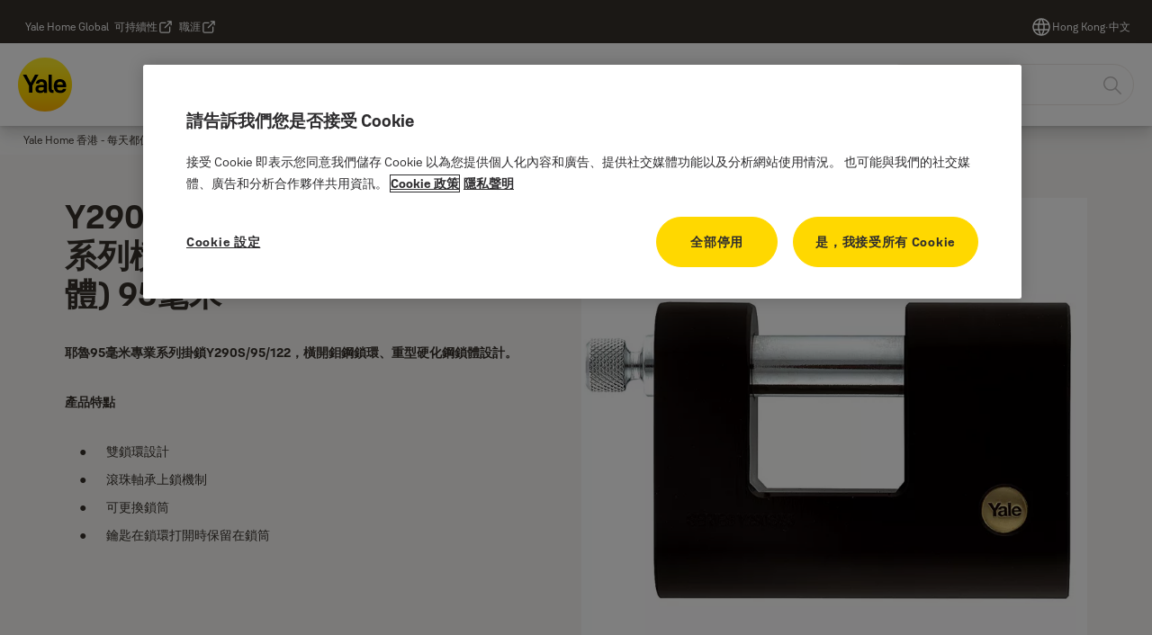

--- FILE ---
content_type: text/html; charset=utf-8
request_url: https://www.yalehome.com/hk/zh-hk/products/padlock/extreme-environments/y290s95122-yale-95
body_size: 29682
content:
<!DOCTYPE html><html lang="zh-HK" class="navigation-header  megaMenu  " style="--device-mobile: 360px; --device-mobile-lg: 576px; --device-tablet: 768px; --device-tablet-lg: 1024px; --device-laptop: 1280px; --device-laptop-lg: 1440px; --device-desktop: 1920px; --device-desktop-lg: 2560px; --grid-extended-max-width: 2288px; --topPaddingLocalizationBar: 0px; --vh: 7.32px; --isMegaMenu: true;"><head>
  
  <meta name="viewport" content="width=device-width, initial-scale=1">

  <link rel="preconnect" href="https://gw-assets.assaabloy.com/">

  <meta charset="UTF-8">
  <link rel="icon" href="https://www.yalehome.com/logo/Yale_Logo_Primary_Small_RGB.ico">
  <title>Y290S/95/122 - 耶魯Yale 專業系列橫開掛鎖(重型淬碳鋼鎖體) 95毫米 | Yale</title>
  <meta property="version" content="8fd1aa5">
  <meta property="og:type" content="website">
  <meta property="og:title" content="Y290S/95/122 - 耶魯Yale 專業系列橫開掛鎖(重型淬碳鋼鎖體) 95毫米">
  
    <meta name="description" content="耶魯95毫米專業系列掛鎖Y290S/95/122產品資訊，簡介Y290S/95/122最高安全級別鎖頭的尺寸、特點及詳細產品規格。">
    <meta property="og:description" content="耶魯95毫米專業系列掛鎖Y290S/95/122產品資訊，簡介Y290S/95/122最高安全級別鎖頭的尺寸、特點及詳細產品規格。">
  
  <meta property="og:image" content="https://gw-assets.assaabloy.com/is/image/assaabloy/c8475-yale-y290s95122-straight-shackle-molybdenum-padlock-2">
  
    <meta property="og:url" content="https://www.yalehome.com/hk/zh-hk/products/padlock/extreme-environments/y290s95122-yale-95">
  
  
  <meta name="template" content="product-detail-page">
  
  
  
  
  
  <meta name="google-site-verification" content="1BOLW-IM4cuGb2aPYs57cxXmnGDNPYATRig89RLIJnE">

  
  <meta name="addsearch-custom-field" data-type="text" content="title=Y290S/95/122 - 耶魯Yale 專業系列橫開掛鎖(重型淬碳鋼鎖體) 95毫米">
  <meta name="addsearch-custom-field" data-type="text" content="market_name=hk">
  <meta name="addsearch-custom-field" data-type="text" content="language_name=zh-hk">
  <meta name="addsearch-custom-field" data-type="text" content="content_category=product">
  

  
  
    <link rel="canonical" href="https://www.yalehome.com/hk/zh-hk/products/padlock/extreme-environments/y290s95122-yale-95">
    
      <link rel="alternate" hreflang="zh-hk" href="https://www.yalehome.com/hk/zh-hk/products/padlock/extreme-environments/y290s95122-yale-95">
    
  


  
    
      <link rel="preload" as="image" fetchpriority="high" imagesrcset="https://gw-assets.assaabloy.com/is/image/assaabloy/c8475-yale-y290s95122-straight-shackle-molybdenum-padlock-2:1x1?wid=752&amp;hei=752 1x, https://gw-assets.assaabloy.com/is/image/assaabloy/c8475-yale-y290s95122-straight-shackle-molybdenum-padlock-2:1x1?wid=1504&amp;hei=1504 2x, https://gw-assets.assaabloy.com/is/image/assaabloy/c8475-yale-y290s95122-straight-shackle-molybdenum-padlock-2:1x1?wid=2256&amp;hei=2256 3x" href="https://gw-assets.assaabloy.com/is/image/assaabloy/c8475-yale-y290s95122-straight-shackle-molybdenum-padlock-2:1x1?wid=752&amp;hei=752" media="(min-width: 1280px)">
    
      <link rel="preload" as="image" fetchpriority="high" imagesrcset="https://gw-assets.assaabloy.com/is/image/assaabloy/c8475-yale-y290s95122-straight-shackle-molybdenum-padlock-2:1x1?wid=562&amp;hei=562 1x, https://gw-assets.assaabloy.com/is/image/assaabloy/c8475-yale-y290s95122-straight-shackle-molybdenum-padlock-2:1x1?wid=1124&amp;hei=1124 2x, https://gw-assets.assaabloy.com/is/image/assaabloy/c8475-yale-y290s95122-straight-shackle-molybdenum-padlock-2:1x1?wid=1686&amp;hei=1686 3x" href="https://gw-assets.assaabloy.com/is/image/assaabloy/c8475-yale-y290s95122-straight-shackle-molybdenum-padlock-2:1x1?wid=562&amp;hei=562" media="(min-width: 1024px) and (max-width: 1279.9px)">
    
      <link rel="preload" as="image" fetchpriority="high" imagesrcset="https://gw-assets.assaabloy.com/is/image/assaabloy/c8475-yale-y290s95122-straight-shackle-molybdenum-padlock-2:1x1?wid=880&amp;hei=880 1x, https://gw-assets.assaabloy.com/is/image/assaabloy/c8475-yale-y290s95122-straight-shackle-molybdenum-padlock-2:1x1?wid=1760&amp;hei=1760 2x, https://gw-assets.assaabloy.com/is/image/assaabloy/c8475-yale-y290s95122-straight-shackle-molybdenum-padlock-2:1x1?wid=2640&amp;hei=2640 3x" href="https://gw-assets.assaabloy.com/is/image/assaabloy/c8475-yale-y290s95122-straight-shackle-molybdenum-padlock-2:1x1?wid=880&amp;hei=880" media="(min-width: 768px) and (max-width: 1023.9px)">
    
      <link rel="preload" as="image" fetchpriority="high" imagesrcset="https://gw-assets.assaabloy.com/is/image/assaabloy/c8475-yale-y290s95122-straight-shackle-molybdenum-padlock-2:1x1?wid=720&amp;hei=720 1x, https://gw-assets.assaabloy.com/is/image/assaabloy/c8475-yale-y290s95122-straight-shackle-molybdenum-padlock-2:1x1?wid=1440&amp;hei=1440 2x, https://gw-assets.assaabloy.com/is/image/assaabloy/c8475-yale-y290s95122-straight-shackle-molybdenum-padlock-2:1x1?wid=2160&amp;hei=2160 3x" href="https://gw-assets.assaabloy.com/is/image/assaabloy/c8475-yale-y290s95122-straight-shackle-molybdenum-padlock-2:1x1?wid=720&amp;hei=720" media="(max-width: 767.9px)">
    
  

  
  <script async="" src="https://www.googletagmanager.com/gtm.js?id=GTM-P6G8W4L"></script><script async="" src="https://www.googletagmanager.com/gtm.js?id=GTM-WBWG4NJ"></script><script>
    if (!window.onecms) {
      window.onecms = {
        config: {
          site: {
            fadeInComponents: true,
            chinaSite: false,
            name: 'yalehome.com',
            market: 'hk',
            language: 'zh\u002Dhk',
            translationsUrl: '/rest/api/v1/translations.json\/hk\/zh\u002Dhk'
          }
        },
        clientlibs: {}
      }
    }

    window.dataLayer = window.dataLayer || [];
    window.dataLayer.push({
  "googleAnalyticsTrackingId": "UA-17355825-1",
  "matomoSiteId": "290",
  "googleAnalytics4MeasurementId": "G-Z6BWGW4FTB",
  "googleAnalyticsTrackingIdMarket": "UA-162104132-1",
  "googleAnalytics4MeasurementIdMarket": "G-S2ZZ4PZ3V1",
  "matomoSiteIdMarket": "395",
  "siteDivision": "00"
});
    window.onecms.clientlibs.vendorJsUrl = '/etc.clientlibs/assa-abloy-onecms/clientlibs-generated/webcomponents/gw-group-vendor.lc-5078c809de859de0beffcf071f04b20d-lc.js';
    window.onecms.clientlibs.cookieBannerId = '019242df-cd24-78ff-ba6e-ec76061ff02c';
    window.onecms.clientlibs.enableSentry = false;
    window.onecms.clientlibs.sentrySampleRate = '0.5';
    window.onecms.clientlibs.sentryTracesSampleRate = 0.1;
    window.onecms.clientlibs.environment = 'prod';
    window.onecms.clientlibs.isPublish = true;
    window.onecms.clientlibs.centralGtmContainerId = 'GTM-WBWG4NJ';
    window.onecms.clientlibs.featureFlagDivisionGtmPublish = true;
    window.onecms.clientlibs.divisionGtmContainerId = 'GTM-P6G8W4L';
    window.onecms.clientlibs.trackingEnabled = true;
    window.onecms.clientlibs.pageTracked = true;
    window.onecms.clientlibs.videoViewerScriptUrl = "https://gw-assets.assaabloy.com/s7viewers/html5/js/VideoViewer.js";
    window.onecms.clientlibs.interactiveImageScriptUrl = "https://gw-assets.assaabloy.com/s7viewers/html5/js/InteractiveImage.js";
  </script>
  

  
  
    
  
    <script defer="" src="/etc.clientlibs/assa-abloy-onecms/clientlibs/onecms-script-loader.lc-a0ba371bb76eda5838d458b576137ed7-lc.min.js"></script>

  

  
  
  

  
  
  

  
  

  
  
    <link rel="stylesheet" href="/etc.clientlibs/assa-abloy-onecms/clientlibs-generated/themes/global.lc-85dfe0ad9e4e79db700fae8c864d86f0-lc.min.css" type="text/css">
<link rel="stylesheet" href="/etc.clientlibs/assa-abloy-onecms/clientlibs-generated/themes/yale.lc-7e61fce80270e8dd4247cb34168c932a-lc.min.css" type="text/css">

  


  <style>
    :root{
  --font-family-body:Yale Solis;--font-family-heading:Yale Solis;
}

  </style>
  <style>
    
  </style>
  


  
  
  
    <link rel="stylesheet" href="/etc.clientlibs/assa-abloy-onecms/components/structure/page/v1/page/clientlibs/header-offset-ssr-variables.lc-af567384b6afc7df0896c6eff7f36e56-lc.min.css" type="text/css">

  

  
  
  
    <link rel="stylesheet" href="/etc.clientlibs/assa-abloy-onecms/components/content/webcomponents/gw-group-hero/v1/gw-group-hero/clientlibs/full-width.lc-a02f8cafbe4dadc558af78864a76788f-lc.min.css" type="text/css">

  

  
  
    <link rel="stylesheet" href="/etc.clientlibs/assa-abloy-onecms/components/content/webcomponents/gw-group-hero/v1/gw-group-hero/clientlibs/half-width.lc-845e6fa3d5d56f6ec6094574ccd1fa11-lc.min.css" type="text/css">

  

  
  
    <link rel="stylesheet" href="/etc.clientlibs/assa-abloy-onecms/components/content/webcomponents/gw-group-hero/v1/gw-group-hero/clientlibs/no-image.lc-676d72c63d84f58f121d5cf6d0332d34-lc.min.css" type="text/css">

  

  
  
    <link rel="stylesheet" href="/etc.clientlibs/assa-abloy-onecms/components/content/server-side-hero-gallery/v1/server-side-hero-gallery/clientlibs/gallery.lc-ad350f228304c35409cd7a3b4242ee6d-lc.min.css" type="text/css">

  

  

  

  



  
    <link rel="stylesheet" href="/etc.clientlibs/assa-abloy-onecms/clientlibs/grid.lc-5334516a308a40e7dd7b3c7a8ae96960-lc.min.css" type="text/css">

  


  
    
    

    

    
    
    

  

  
  <script src="https://www.yalehome.com/static-content/gw_geo_na/gw_geo_na_0fc124a5b26673800ce35b0a972a7a004b4cd131.js" type="text/javascript">
</script>


  <script type="application/ld+json">
    {"@context":"https://schema.org","@type":"BreadcrumbList","itemListElement":[{"position":1,"@type":"ListItem","name":"Yale Home 香港 - 每天都值得信賴","item":"https://www.yalehome.com/hk/zh-hk"},{"position":2,"@type":"ListItem","name":"產品代理"}]}
  </script>
  
<script async="" src="/etc.clientlibs/assa-abloy-onecms/clientlibs-generated/webcomponents/gw-group-wc-dependencies/resources/_d.webcomponents-ce.js"></script><script async="" src="/etc.clientlibs/assa-abloy-onecms/clientlibs-generated/webcomponents/gw-group-wc-dependencies/resources/_e.custom-elements-es5-adapter.js"></script><style data-styled="active" data-styled-version="5.3.6"></style><style data-styled="active" data-styled-version="5.3.6"></style><style data-styled="active" data-styled-version="5.3.6"></style><style data-styled="active" data-styled-version="5.3.6"></style><style data-styled="active" data-styled-version="5.3.6"></style></head>
<body class="product-detail-page page basicpage aa-light-theme" id="product-detail-page-9c086794b7" data-theme="light">



  




  



  
<div class="root responsivegrid">


<div class="aem-Grid aem-Grid--12 aem-Grid--default--12 ">
    
    <div class="gw-group-toast aem-GridColumn aem-GridColumn--default--12">

<gw-group-toast id="gw-group-toast-7169e79b5a" data-client-lib="/etc.clientlibs/assa-abloy-onecms/clientlibs-generated/webcomponents/gw-group-toast.lc-5e128e2219b475d68bec50ac91219e2e-lc.js"><div data-addsearch="exclude" aria-disabled="true" aria-label="" class="styles__Toast-sc-6j63c8-1 jFzVqZ toast-message-wrapper"><div data-addsearch="exclude" class="styles__Text-sc-6j63c8-0 bVYyKt label-sm"></div></div></gw-group-toast>


</div>
<div class="header-includer aem-GridColumn aem-GridColumn--default--12"><div class="site-header">
  <div class="site-header--nav-bar">
  


  <gw-group-nav-header-mega data-client-lib="/etc.clientlibs/assa-abloy-onecms/clientlibs-generated/webcomponents/gw-group-nav-header-mega.lc-657fc84adf84c87eb641698e9d41be5a-lc.js" content="[base64]/[base64]/liKnmgKfjgII8L3A+XHJcbiJ9LHsiaWQiOiI5MmQ5NGViZGNjIiwibGFiZWwiOiLlgLzlvpfmr4/[base64]/mrL7nlKLlk4HmmYImI3hmZjBjO+isueiomOmAmeWAi+eQhuW/[base64]/lpKnngrrmgqjlkozmnIDph43opoHnmoTkuovmj5DkvpvlronlhajnmoTkv53pmpzjgIIg5oiR5YCR6Ie05Yqb5pa85oiR5YCR55qE6ZaA6Y6W5ZKM5L+d5a6J55Si5ZOB5pu05piT5pa85L2/[base64]/[base64]/morDploDpjpYiLCJ1cmwiOiJodHRwczovL3d3dy55YWxlaG9tZS5jb20vaGsvemgtaGsvcHJvZHVjdHMveWFsZS1kb29yLWxvY2stc2V0cyJ9LHsiaWQiOiJlYjY3N2RkZDYwIiwibGFiZWwiOiLmmbrog73lhafmiL/[base64]/[base64]/[base64]/[base64]/nlKjogIXluLjopovllY/poYw8YnIgLz5cclxuPC9wPlxyXG48cD7mlofnq6DoiIflvbHniYfmlK/mj7Q8L3A+XHJcbjxwPumbu+WtkOmOlue2suS4iuS/neeUqOeZu+iomDwvcD5cclxuIn0seyJpZCI6IjE4Yjg2ZmYzMmEiLCJsYWJlbCI6Iumbu+WtkOS/nemaqueuseaUr+aPtCIsInVybCI6Imh0dHBzOi8vd3d3LnlhbGVob21lLmNvbS9oay96aC1oay9zdXBwb3J0L3Byb2R1Y3Qtc3VwcG9ydC9kaWdpdGFsLXNhZmUtc3VwcG9ydCIsImRlc2NyaXB0aW9uIjoiPHA+5L2/[base64]/mnIDov5HnmbznlJ/lnKjlronlhajlkozlronkv53poJjln5/nmbznlJ/[base64]/[base64]/IiwiY2FtcGFpZ24iOiLmtLvli5UiLCJwYWdlIjoi6aCBIiwidGFnIjoi5qiZ57GkIiwiZG9jdW1lbnQiOiLmlofku7YiLCJzaG93TW9yZSI6Iumhr+ekuui8g+WkmuWFp+WuuSIsInNob3dpbmdDdXJyZW50T2ZNYXgiOiLmraPlnKjpoa/[base64]/lhajnkIPmnIDlpKfnmoTmmbrog73lh7rlhaXlj6PnrqHnkIbop6PlhrPmlrnmoYjkvpvlupTllYbjgILlrp7njrDnm4jliKnmgKflop7plb/[base64]/[base64]/[base64]/[base64]/[base64]"><header class="styles__Header-sc-yv3098-4 eDnBwu header visible"><div id="a11y-skip-link" tabindex="0"><a href="#a11y-skip-link-target" class="styles__SkipLink-sc-yv3098-3 dtDlkE">jumpToMainContent</a></div><section class="styles__Topbar-sc-1hzxovh-1 kwfcYP topbar"></section><div class="styles__Wrapper-sc-yv3098-0 iVIIQl"><section class="styles__PrimaryNavigation-sc-yv3098-1 kbQEWd primary-navigation"><div class="styles__Navigation-sc-1u9twzs-0 eDAbsX nav-bar__navigation"><div id="nav-menu" class="styles__Menu-sc-1u9twzs-1 ekA-dHA"><button id="gw-group-nav-menu" aria-expanded="false" tabindex="0" class="styles__HamburgerButton-sc-gappku-0 hzYBsL hamburger-menu-button label-md" aria-haspopup="true" aria-controls="hamburger-menu"><div class="styles__HamburgerIcon-sc-gappku-2 kNocXF  hamburger-menu-button" role="presentation"><span class="hamburger-menu-button"></span><span class="hamburger-menu-button"></span><span class="hamburger-menu-button"></span></div><label class="styles__MenuLabel-sc-gappku-1 iEZJmn hamburger-menu-button sr-only">菜單</label></button><nav class="styles__TopNavigation-sc-11plhy7-1 ksyDGL top-navigation" aria-label="主菜单"><ul><li class="styles__MenuItem-sc-11plhy7-2 gFAaJi label-md" aria-current="page"><a tabindex="-1" href="https://www.yalehome.com/hk/zh-hk/why-yale" aria-current="page">Yale 起源</a><div class="button aem-ie__cta"><button class="styles__Button-sc-18sij4a-0 jznSEO label-md" aria-label="Yale 起源 子菜单" id="3236212e-5a97-44f7-86ad-33eca823be2a" role="button" tabindex="-1" aria-haspopup="true" aria-controls="desktop-navigation" aria-expanded="false"><svg role="presentation" class="styles__Icon-sc-1u0rbjk-0 jbvmdd chevron external" width="24" height="24" viewBox="0 0 24 24" fill="none" xmlns="http://www.w3.org/2000/svg"><path d="M12 15C12.1971 15 12.3942 14.9346 12.5498 14.7946L18.7744 9.19273C19.0752 8.92197 19.0752 8.47382 18.7744 8.20307C18.4735 7.93231 17.9755 7.93231 17.6747 8.20307L12 13.3101L6.32531 8.20307C6.02445 7.93231 5.52649 7.93231 5.22564 8.20307C4.92479 8.47382 4.92479 8.92197 5.22564 9.19273L11.4502 14.7946C11.6058 14.9346 11.8029 15 12 15Z" fill="#1A1A1A"></path></svg></button></div></li><li class="styles__MenuItem-sc-11plhy7-2 gFAaJi label-md" aria-current="page"><a tabindex="-1" href="https://www.yalehome.com/hk/zh-hk/products" aria-current="page">產品</a><div class="button aem-ie__cta"><button class="styles__Button-sc-18sij4a-0 jznSEO label-md" aria-label="產品 子菜单" id="47553971-dc02-4f9b-b500-c9fdb64704b1" role="button" tabindex="-1" aria-haspopup="true" aria-controls="desktop-navigation" aria-expanded="false"><svg role="presentation" class="styles__Icon-sc-1u0rbjk-0 jbvmdd chevron external" width="24" height="24" viewBox="0 0 24 24" fill="none" xmlns="http://www.w3.org/2000/svg"><path d="M12 15C12.1971 15 12.3942 14.9346 12.5498 14.7946L18.7744 9.19273C19.0752 8.92197 19.0752 8.47382 18.7744 8.20307C18.4735 7.93231 17.9755 7.93231 17.6747 8.20307L12 13.3101L6.32531 8.20307C6.02445 7.93231 5.52649 7.93231 5.22564 8.20307C4.92479 8.47382 4.92479 8.92197 5.22564 9.19273L11.4502 14.7946C11.6058 14.9346 11.8029 15 12 15Z" fill="#1A1A1A"></path></svg></button></div></li><li class="styles__MenuItem-sc-11plhy7-2 gFAaJi label-md" aria-current="page"><a tabindex="-1" href="https://www.yalehome.com/hk/zh-hk/support" aria-current="page">支援</a><div class="button aem-ie__cta"><button class="styles__Button-sc-18sij4a-0 jznSEO label-md" aria-label="支援 子菜单" id="38a86670-e5c3-44c3-b291-52d3e0ac81d7" role="button" tabindex="-1" aria-haspopup="true" aria-controls="desktop-navigation" aria-expanded="false"><svg role="presentation" class="styles__Icon-sc-1u0rbjk-0 jbvmdd chevron external" width="24" height="24" viewBox="0 0 24 24" fill="none" xmlns="http://www.w3.org/2000/svg"><path d="M12 15C12.1971 15 12.3942 14.9346 12.5498 14.7946L18.7744 9.19273C19.0752 8.92197 19.0752 8.47382 18.7744 8.20307C18.4735 7.93231 17.9755 7.93231 17.6747 8.20307L12 13.3101L6.32531 8.20307C6.02445 7.93231 5.52649 7.93231 5.22564 8.20307C4.92479 8.47382 4.92479 8.92197 5.22564 9.19273L11.4502 14.7946C11.6058 14.9346 11.8029 15 12 15Z" fill="#1A1A1A"></path></svg></button></div></li><li class="styles__MenuItem-sc-11plhy7-2 gFAaJi label-md" aria-current="page"><a tabindex="-1" href="https://www.yalehome.com/hk/zh-hk/where-to-buy" aria-current="page">購買地點</a><div class="button aem-ie__cta"><button class="styles__Button-sc-18sij4a-0 jznSEO label-md" aria-label="購買地點 子菜单" id="d00e1505-68d0-4c1e-ba3c-edbdc222e107" role="button" tabindex="-1" aria-haspopup="true" aria-controls="desktop-navigation" aria-expanded="false"><svg role="presentation" class="styles__Icon-sc-1u0rbjk-0 jbvmdd chevron external" width="24" height="24" viewBox="0 0 24 24" fill="none" xmlns="http://www.w3.org/2000/svg"><path d="M12 15C12.1971 15 12.3942 14.9346 12.5498 14.7946L18.7744 9.19273C19.0752 8.92197 19.0752 8.47382 18.7744 8.20307C18.4735 7.93231 17.9755 7.93231 17.6747 8.20307L12 13.3101L6.32531 8.20307C6.02445 7.93231 5.52649 7.93231 5.22564 8.20307C4.92479 8.47382 4.92479 8.92197 5.22564 9.19273L11.4502 14.7946C11.6058 14.9346 11.8029 15 12 15Z" fill="#1A1A1A"></path></svg></button></div></li><li class="styles__MenuItem-sc-11plhy7-2 gFAaJi label-md" aria-current="page"><a tabindex="-1" href="https://www.yalehome.com/hk/zh-hk/stories" aria-current="page">最新消息</a><div class="button aem-ie__cta"><button class="styles__Button-sc-18sij4a-0 jznSEO label-md" aria-label="最新消息 子菜单" id="3cba1d19-839a-42c9-b8a1-5f2de0393266" role="button" tabindex="-1" aria-haspopup="true" aria-controls="desktop-navigation" aria-expanded="false"><svg role="presentation" class="styles__Icon-sc-1u0rbjk-0 jbvmdd chevron external" width="24" height="24" viewBox="0 0 24 24" fill="none" xmlns="http://www.w3.org/2000/svg"><path d="M12 15C12.1971 15 12.3942 14.9346 12.5498 14.7946L18.7744 9.19273C19.0752 8.92197 19.0752 8.47382 18.7744 8.20307C18.4735 7.93231 17.9755 7.93231 17.6747 8.20307L12 13.3101L6.32531 8.20307C6.02445 7.93231 5.52649 7.93231 5.22564 8.20307C4.92479 8.47382 4.92479 8.92197 5.22564 9.19273L11.4502 14.7946C11.6058 14.9346 11.8029 15 12 15Z" fill="#1A1A1A"></path></svg></button></div></li><li class="styles__MenuItem-sc-11plhy7-2 gFAaJi label-md" aria-current="page"><a tabindex="-1" href="https://www.yalehome.com/hk/zh-hk/about-us" aria-current="page">關於 Yale</a><div class="button aem-ie__cta"><button class="styles__Button-sc-18sij4a-0 jznSEO label-md" aria-label="關於 Yale 子菜单" id="3364378b-b6f1-45f7-b6e8-638e4c52eead" role="button" tabindex="-1" aria-haspopup="true" aria-controls="desktop-navigation" aria-expanded="false"><svg role="presentation" class="styles__Icon-sc-1u0rbjk-0 jbvmdd chevron external" width="24" height="24" viewBox="0 0 24 24" fill="none" xmlns="http://www.w3.org/2000/svg"><path d="M12 15C12.1971 15 12.3942 14.9346 12.5498 14.7946L18.7744 9.19273C19.0752 8.92197 19.0752 8.47382 18.7744 8.20307C18.4735 7.93231 17.9755 7.93231 17.6747 8.20307L12 13.3101L6.32531 8.20307C6.02445 7.93231 5.52649 7.93231 5.22564 8.20307C4.92479 8.47382 4.92479 8.92197 5.22564 9.19273L11.4502 14.7946C11.6058 14.9346 11.8029 15 12 15Z" fill="#1A1A1A"></path></svg></button></div></li><li class="styles__MenuItem-sc-11plhy7-2 gFAaJi label-md" aria-current="page"><a tabindex="-1" href="https://www.yalehome.com/hk/zh-hk/campaigns" aria-current="page">活動</a><div class="button aem-ie__cta"><button class="styles__Button-sc-18sij4a-0 jznSEO label-md" aria-label="活動 子菜单" id="d37be24b-4e19-49e3-8579-6d9ffb34618d" role="button" tabindex="-1" aria-haspopup="true" aria-controls="desktop-navigation" aria-expanded="false"><svg role="presentation" class="styles__Icon-sc-1u0rbjk-0 jbvmdd chevron external" width="24" height="24" viewBox="0 0 24 24" fill="none" xmlns="http://www.w3.org/2000/svg"><path d="M12 15C12.1971 15 12.3942 14.9346 12.5498 14.7946L18.7744 9.19273C19.0752 8.92197 19.0752 8.47382 18.7744 8.20307C18.4735 7.93231 17.9755 7.93231 17.6747 8.20307L12 13.3101L6.32531 8.20307C6.02445 7.93231 5.52649 7.93231 5.22564 8.20307C4.92479 8.47382 4.92479 8.92197 5.22564 9.19273L11.4502 14.7946C11.6058 14.9346 11.8029 15 12 15Z" fill="#1A1A1A"></path></svg></button></div></li></ul></nav></div><div hidden="" style="position: absolute; pointer-events: none; z-index: 999; opacity: 0; transform: translateY(-16px); overflow: hidden;"><div id="hamburger-menu" class="styles__HamburgerMenu-sc-1k5lid8-0 fGXaOn"><nav aria-labelledby="gw-group-nav-menu" class="styles__HamburgerNavigation-sc-1k5lid8-1 gblgCQ"><div class="styles__MobileNavigation-sc-1krcsdf-0 eYKYsB"><div id="mobile-subnavigation-menu-2507b1a665" class="styles__SubNavigation-sc-1m33sy9-0 kyWyHs"><div class="button aem-ie__cta"><button class="styles__Button-sc-18sij4a-0 iBvPwi styles__BackButton-sc-1m33sy9-1 cjUYEL label-lg" aria-label="返回" id="908922ef-8bcf-44ad-b349-2882c6bfd584" role="button"><svg role="presentation" class="styles__Icon-sc-1u0rbjk-0 jbvmdd leading-icon external" width="24" height="24" viewBox="0 0 24 24" fill="none" xmlns="http://www.w3.org/2000/svg"><path d="M13.0323 19.0001C12.8361 19.0001 12.64 18.9275 12.4852 18.7719C12.1858 18.4711 12.1858 17.9732 12.4852 17.6724L17.3574 12.7767H4.77419C4.35097 12.7767 4 12.424 4 11.9988C4 11.5735 4.35097 11.2208 4.77419 11.2208H17.3574L12.4852 6.32512C12.1858 6.02432 12.1858 5.52645 12.4852 5.22566C12.7845 4.92486 13.28 4.92486 13.5794 5.22566L19.7729 11.449C19.8452 11.5216 19.9071 11.6046 19.9381 11.698C19.9794 11.7913 20 11.895 20 11.9988C20 12.1025 19.9794 12.2062 19.9381 12.2996C19.8968 12.3929 19.8452 12.4759 19.7729 12.5485L13.5794 18.7719C13.4245 18.9275 13.2284 19.0001 13.0323 19.0001Z" fill="#1A1A1A"></path></svg><span id="bf5a6f51-9fb8-40ae-92d1-f01e65a58858" class="styles__Label-sc-18sij4a-1 jKMGzI styles__BackButton-sc-1m33sy9-1 cjUYEL label-lg ">返回</span></button></div><div class="styles__Menu-sc-1m33sy9-2 hpOFDI"><nav class="styles__TreeNavigation-sc-16eevtj-0 cpUXTX"><ul class="styles__List-sc-16eevtj-1 eJajLR"><li class="styles__ListItem-sc-16eevtj-2 jdnPIG"><div class="button aem-ie__cta"><a class="styles__Button-sc-18sij4a-0 jVpOOk label-md" aria-label="電子門鎖" id="f6dee15a-be25-45a3-9e3b-da7bb3863ac9" role="link" href="https://www.yalehome.com/hk/zh-hk/products/digital-door-lock" target="_self" rel="" tabindex="0"><span id="f6c87fe3-1bc7-495b-860a-bd64b020321a" class="styles__Label-sc-18sij4a-1 fcDSKM label-md ">電子門鎖</span><svg role="presentation" class="styles__Icon-sc-1u0rbjk-0 jbvmdd" width="24" height="24" viewBox="0 0 24 24" fill="none" xmlns="http://www.w3.org/2000/svg"><path d="M13.0323 19.0001C12.8361 19.0001 12.64 18.9275 12.4852 18.7719C12.1858 18.4711 12.1858 17.9732 12.4852 17.6724L17.3574 12.7767H4.77419C4.35097 12.7767 4 12.424 4 11.9988C4 11.5735 4.35097 11.2208 4.77419 11.2208H17.3574L12.4852 6.32512C12.1858 6.02432 12.1858 5.52645 12.4852 5.22566C12.7845 4.92486 13.28 4.92486 13.5794 5.22566L19.7729 11.449C19.8452 11.5216 19.9071 11.6046 19.9381 11.698C19.9794 11.7913 20 11.895 20 11.9988C20 12.1025 19.9794 12.2062 19.9381 12.2996C19.8968 12.3929 19.8452 12.4759 19.7729 12.5485L13.5794 18.7719C13.4245 18.9275 13.2284 19.0001 13.0323 19.0001Z" fill="#1A1A1A"></path></svg></a></div></li><li class="styles__ListItem-sc-16eevtj-2 jdnPIG"><div class="button aem-ie__cta"><a class="styles__Button-sc-18sij4a-0 jVpOOk label-md" aria-label="電子保險箱" id="ec54fdec-d9e7-4a43-babe-dbeaa626d6c0" role="link" href="https://www.yalehome.com/hk/zh-hk/products/digital-safes" target="_self" rel="" tabindex="0"><span id="e33b1546-b213-4eff-aaae-2128e49ff5cb" class="styles__Label-sc-18sij4a-1 fcDSKM label-md ">電子保險箱</span><svg role="presentation" class="styles__Icon-sc-1u0rbjk-0 jbvmdd" width="24" height="24" viewBox="0 0 24 24" fill="none" xmlns="http://www.w3.org/2000/svg"><path d="M13.0323 19.0001C12.8361 19.0001 12.64 18.9275 12.4852 18.7719C12.1858 18.4711 12.1858 17.9732 12.4852 17.6724L17.3574 12.7767H4.77419C4.35097 12.7767 4 12.424 4 11.9988C4 11.5735 4.35097 11.2208 4.77419 11.2208H17.3574L12.4852 6.32512C12.1858 6.02432 12.1858 5.52645 12.4852 5.22566C12.7845 4.92486 13.28 4.92486 13.5794 5.22566L19.7729 11.449C19.8452 11.5216 19.9071 11.6046 19.9381 11.698C19.9794 11.7913 20 11.895 20 11.9988C20 12.1025 19.9794 12.2062 19.9381 12.2996C19.8968 12.3929 19.8452 12.4759 19.7729 12.5485L13.5794 18.7719C13.4245 18.9275 13.2284 19.0001 13.0323 19.0001Z" fill="#1A1A1A"></path></svg></a></div></li><li class="styles__ListItem-sc-16eevtj-2 jdnPIG"><div class="button aem-ie__cta"><a class="styles__Button-sc-18sij4a-0 jVpOOk label-md" aria-label="機械門鎖" id="bd8e8aec-83e0-4c31-a56e-6e27c74c0fec" role="link" href="https://www.yalehome.com/hk/zh-hk/products/yale-door-lock-sets" target="_self" rel="" tabindex="0"><span id="2bc703fa-eef3-44af-ac64-86bb43a6ffaf" class="styles__Label-sc-18sij4a-1 fcDSKM label-md ">機械門鎖</span><svg role="presentation" class="styles__Icon-sc-1u0rbjk-0 jbvmdd" width="24" height="24" viewBox="0 0 24 24" fill="none" xmlns="http://www.w3.org/2000/svg"><path d="M13.0323 19.0001C12.8361 19.0001 12.64 18.9275 12.4852 18.7719C12.1858 18.4711 12.1858 17.9732 12.4852 17.6724L17.3574 12.7767H4.77419C4.35097 12.7767 4 12.424 4 11.9988C4 11.5735 4.35097 11.2208 4.77419 11.2208H17.3574L12.4852 6.32512C12.1858 6.02432 12.1858 5.52645 12.4852 5.22566C12.7845 4.92486 13.28 4.92486 13.5794 5.22566L19.7729 11.449C19.8452 11.5216 19.9071 11.6046 19.9381 11.698C19.9794 11.7913 20 11.895 20 11.9988C20 12.1025 19.9794 12.2062 19.9381 12.2996C19.8968 12.3929 19.8452 12.4759 19.7729 12.5485L13.5794 18.7719C13.4245 18.9275 13.2284 19.0001 13.0323 19.0001Z" fill="#1A1A1A"></path></svg></a></div></li><li class="styles__ListItem-sc-16eevtj-2 jdnPIG"><div class="button aem-ie__cta"><a class="styles__Button-sc-18sij4a-0 jVpOOk label-md" aria-label="智能內房鎖" id="abb8a403-48f6-4d55-ae1f-6badbf3a2166" role="link" href="https://www.yalehome.com/hk/zh-hk/products/smart-interior-lock" target="_self" rel="" tabindex="0"><span id="18e1fb5b-b0ac-4330-8efc-52d5cc1cb5d7" class="styles__Label-sc-18sij4a-1 fcDSKM label-md ">智能內房鎖</span><svg role="presentation" class="styles__Icon-sc-1u0rbjk-0 jbvmdd" width="24" height="24" viewBox="0 0 24 24" fill="none" xmlns="http://www.w3.org/2000/svg"><path d="M13.0323 19.0001C12.8361 19.0001 12.64 18.9275 12.4852 18.7719C12.1858 18.4711 12.1858 17.9732 12.4852 17.6724L17.3574 12.7767H4.77419C4.35097 12.7767 4 12.424 4 11.9988C4 11.5735 4.35097 11.2208 4.77419 11.2208H17.3574L12.4852 6.32512C12.1858 6.02432 12.1858 5.52645 12.4852 5.22566C12.7845 4.92486 13.28 4.92486 13.5794 5.22566L19.7729 11.449C19.8452 11.5216 19.9071 11.6046 19.9381 11.698C19.9794 11.7913 20 11.895 20 11.9988C20 12.1025 19.9794 12.2062 19.9381 12.2996C19.8968 12.3929 19.8452 12.4759 19.7729 12.5485L13.5794 18.7719C13.4245 18.9275 13.2284 19.0001 13.0323 19.0001Z" fill="#1A1A1A"></path></svg></a></div></li><li class="styles__ListItem-sc-16eevtj-2 iDNwMC"><div class="button aem-ie__cta"><a class="styles__Button-sc-18sij4a-0 jVpOOk label-md" aria-label="掛鎖" id="95f97362-8c1d-43a4-bd72-779411b334dd" role="link" href="https://www.yalehome.com/hk/zh-hk/products/padlock" target="_self" rel="" tabindex="0"><span id="7566871c-0804-4631-a4b4-d3edc5b63dc4" class="styles__Label-sc-18sij4a-1 fcDSKM label-md ">掛鎖</span><svg role="presentation" class="styles__Icon-sc-1u0rbjk-0 jbvmdd" width="24" height="24" viewBox="0 0 24 24" fill="none" xmlns="http://www.w3.org/2000/svg"><path d="M13.0323 19.0001C12.8361 19.0001 12.64 18.9275 12.4852 18.7719C12.1858 18.4711 12.1858 17.9732 12.4852 17.6724L17.3574 12.7767H4.77419C4.35097 12.7767 4 12.424 4 11.9988C4 11.5735 4.35097 11.2208 4.77419 11.2208H17.3574L12.4852 6.32512C12.1858 6.02432 12.1858 5.52645 12.4852 5.22566C12.7845 4.92486 13.28 4.92486 13.5794 5.22566L19.7729 11.449C19.8452 11.5216 19.9071 11.6046 19.9381 11.698C19.9794 11.7913 20 11.895 20 11.9988C20 12.1025 19.9794 12.2062 19.9381 12.2996C19.8968 12.3929 19.8452 12.4759 19.7729 12.5485L13.5794 18.7719C13.4245 18.9275 13.2284 19.0001 13.0323 19.0001Z" fill="#1A1A1A"></path></svg></a></div></li><li class="styles__ListItem-sc-16eevtj-2 jdnPIG"><div class="button aem-ie__cta"><a class="styles__Button-sc-18sij4a-0 jVpOOk label-md" aria-label="智能防盜眼" id="2e31de0b-6213-4c99-aa96-7ee81c2b6d95" role="link" href="https://www.yalehome.com/hk/zh-hk/products/digital-door-viewer" target="_self" rel="" tabindex="0"><span id="daa2f651-0a77-4a6b-ab2a-48af91549bd0" class="styles__Label-sc-18sij4a-1 fcDSKM label-md ">智能防盜眼</span><svg role="presentation" class="styles__Icon-sc-1u0rbjk-0 jbvmdd" width="24" height="24" viewBox="0 0 24 24" fill="none" xmlns="http://www.w3.org/2000/svg"><path d="M13.0323 19.0001C12.8361 19.0001 12.64 18.9275 12.4852 18.7719C12.1858 18.4711 12.1858 17.9732 12.4852 17.6724L17.3574 12.7767H4.77419C4.35097 12.7767 4 12.424 4 11.9988C4 11.5735 4.35097 11.2208 4.77419 11.2208H17.3574L12.4852 6.32512C12.1858 6.02432 12.1858 5.52645 12.4852 5.22566C12.7845 4.92486 13.28 4.92486 13.5794 5.22566L19.7729 11.449C19.8452 11.5216 19.9071 11.6046 19.9381 11.698C19.9794 11.7913 20 11.895 20 11.9988C20 12.1025 19.9794 12.2062 19.9381 12.2996C19.8968 12.3929 19.8452 12.4759 19.7729 12.5485L13.5794 18.7719C13.4245 18.9275 13.2284 19.0001 13.0323 19.0001Z" fill="#1A1A1A"></path></svg></a></div></li><li class="styles__ListItem-sc-16eevtj-2 jdnPIG"><div class="button aem-ie__cta"><a class="styles__Button-sc-18sij4a-0 jVpOOk label-md" aria-label="電子把手" id="e3c6a727-6c06-4a7d-a6b9-5fab323face6" role="link" href="https://www.yalehome.com/hk/zh-hk/products/digital-cylinderical-lever" target="_self" rel="" tabindex="0"><span id="da0c053a-dfa8-48b1-887c-fc100c366eac" class="styles__Label-sc-18sij4a-1 fcDSKM label-md ">電子把手</span><svg role="presentation" class="styles__Icon-sc-1u0rbjk-0 jbvmdd" width="24" height="24" viewBox="0 0 24 24" fill="none" xmlns="http://www.w3.org/2000/svg"><path d="M13.0323 19.0001C12.8361 19.0001 12.64 18.9275 12.4852 18.7719C12.1858 18.4711 12.1858 17.9732 12.4852 17.6724L17.3574 12.7767H4.77419C4.35097 12.7767 4 12.424 4 11.9988C4 11.5735 4.35097 11.2208 4.77419 11.2208H17.3574L12.4852 6.32512C12.1858 6.02432 12.1858 5.52645 12.4852 5.22566C12.7845 4.92486 13.28 4.92486 13.5794 5.22566L19.7729 11.449C19.8452 11.5216 19.9071 11.6046 19.9381 11.698C19.9794 11.7913 20 11.895 20 11.9988C20 12.1025 19.9794 12.2062 19.9381 12.2996C19.8968 12.3929 19.8452 12.4759 19.7729 12.5485L13.5794 18.7719C13.4245 18.9275 13.2284 19.0001 13.0323 19.0001Z" fill="#1A1A1A"></path></svg></a></div></li><li class="styles__ListItem-sc-16eevtj-2 jdnPIG"><div class="button aem-ie__cta"><a class="styles__Button-sc-18sij4a-0 jVpOOk label-md" aria-label="外掛門鎖" id="4f5b1516-0db0-4fb2-ae5c-0cbaf2fe62ef" role="link" href="https://www.yalehome.com/hk/zh-hk/products/yale-rim-locks" target="_self" rel="" tabindex="0"><span id="d0b2e1ba-8267-487c-a272-131f8a117e87" class="styles__Label-sc-18sij4a-1 fcDSKM label-md ">外掛門鎖</span><svg role="presentation" class="styles__Icon-sc-1u0rbjk-0 jbvmdd" width="24" height="24" viewBox="0 0 24 24" fill="none" xmlns="http://www.w3.org/2000/svg"><path d="M13.0323 19.0001C12.8361 19.0001 12.64 18.9275 12.4852 18.7719C12.1858 18.4711 12.1858 17.9732 12.4852 17.6724L17.3574 12.7767H4.77419C4.35097 12.7767 4 12.424 4 11.9988C4 11.5735 4.35097 11.2208 4.77419 11.2208H17.3574L12.4852 6.32512C12.1858 6.02432 12.1858 5.52645 12.4852 5.22566C12.7845 4.92486 13.28 4.92486 13.5794 5.22566L19.7729 11.449C19.8452 11.5216 19.9071 11.6046 19.9381 11.698C19.9794 11.7913 20 11.895 20 11.9988C20 12.1025 19.9794 12.2062 19.9381 12.2996C19.8968 12.3929 19.8452 12.4759 19.7729 12.5485L13.5794 18.7719C13.4245 18.9275 13.2284 19.0001 13.0323 19.0001Z" fill="#1A1A1A"></path></svg></a></div></li><li class="styles__ListItem-sc-16eevtj-2 jdnPIG"><div class="button aem-ie__cta"><a class="styles__Button-sc-18sij4a-0 jVpOOk label-md" aria-label="小型保險箱" id="ae056d46-adc6-469c-b6e3-05ba6a0d6e6b" role="link" href="https://www.yalehome.com/hk/zh-hk/products/key-cash-boxes" target="_self" rel="" tabindex="0"><span id="1655a847-7b5b-4158-bb55-5b1d45a769df" class="styles__Label-sc-18sij4a-1 fcDSKM label-md ">小型保險箱</span><svg role="presentation" class="styles__Icon-sc-1u0rbjk-0 jbvmdd" width="24" height="24" viewBox="0 0 24 24" fill="none" xmlns="http://www.w3.org/2000/svg"><path d="M13.0323 19.0001C12.8361 19.0001 12.64 18.9275 12.4852 18.7719C12.1858 18.4711 12.1858 17.9732 12.4852 17.6724L17.3574 12.7767H4.77419C4.35097 12.7767 4 12.424 4 11.9988C4 11.5735 4.35097 11.2208 4.77419 11.2208H17.3574L12.4852 6.32512C12.1858 6.02432 12.1858 5.52645 12.4852 5.22566C12.7845 4.92486 13.28 4.92486 13.5794 5.22566L19.7729 11.449C19.8452 11.5216 19.9071 11.6046 19.9381 11.698C19.9794 11.7913 20 11.895 20 11.9988C20 12.1025 19.9794 12.2062 19.9381 12.2996C19.8968 12.3929 19.8452 12.4759 19.7729 12.5485L13.5794 18.7719C13.4245 18.9275 13.2284 19.0001 13.0323 19.0001Z" fill="#1A1A1A"></path></svg></a></div></li><li class="styles__ListItem-sc-16eevtj-2 jdnPIG"><div class="button aem-ie__cta"><a class="styles__Button-sc-18sij4a-0 jVpOOk label-md" aria-label="閉門器" id="00a9495a-97df-4ee7-80e1-1b3d41009892" role="link" href="https://www.yalehome.com/hk/zh-hk/products/yale-door-closers" target="_self" rel="" tabindex="0"><span id="63296843-5baa-4474-ad90-eafd1141fdf2" class="styles__Label-sc-18sij4a-1 fcDSKM label-md ">閉門器</span><svg role="presentation" class="styles__Icon-sc-1u0rbjk-0 jbvmdd" width="24" height="24" viewBox="0 0 24 24" fill="none" xmlns="http://www.w3.org/2000/svg"><path d="M13.0323 19.0001C12.8361 19.0001 12.64 18.9275 12.4852 18.7719C12.1858 18.4711 12.1858 17.9732 12.4852 17.6724L17.3574 12.7767H4.77419C4.35097 12.7767 4 12.424 4 11.9988C4 11.5735 4.35097 11.2208 4.77419 11.2208H17.3574L12.4852 6.32512C12.1858 6.02432 12.1858 5.52645 12.4852 5.22566C12.7845 4.92486 13.28 4.92486 13.5794 5.22566L19.7729 11.449C19.8452 11.5216 19.9071 11.6046 19.9381 11.698C19.9794 11.7913 20 11.895 20 11.9988C20 12.1025 19.9794 12.2062 19.9381 12.2996C19.8968 12.3929 19.8452 12.4759 19.7729 12.5485L13.5794 18.7719C13.4245 18.9275 13.2284 19.0001 13.0323 19.0001Z" fill="#1A1A1A"></path></svg></a></div></li><li class="styles__ListItem-sc-16eevtj-2 jdnPIG"><div class="button aem-ie__cta"><a class="styles__Button-sc-18sij4a-0 jVpOOk label-md" aria-label="鎖芯" id="8e1475f0-abd1-4033-bbc0-541ad7938a22" role="link" href="https://www.yalehome.com/hk/zh-hk/products/yale-door-cylinders" target="_self" rel="" tabindex="0"><span id="39c3703c-d309-4261-a9db-d4a880935bb3" class="styles__Label-sc-18sij4a-1 fcDSKM label-md ">鎖芯</span><svg role="presentation" class="styles__Icon-sc-1u0rbjk-0 jbvmdd" width="24" height="24" viewBox="0 0 24 24" fill="none" xmlns="http://www.w3.org/2000/svg"><path d="M13.0323 19.0001C12.8361 19.0001 12.64 18.9275 12.4852 18.7719C12.1858 18.4711 12.1858 17.9732 12.4852 17.6724L17.3574 12.7767H4.77419C4.35097 12.7767 4 12.424 4 11.9988C4 11.5735 4.35097 11.2208 4.77419 11.2208H17.3574L12.4852 6.32512C12.1858 6.02432 12.1858 5.52645 12.4852 5.22566C12.7845 4.92486 13.28 4.92486 13.5794 5.22566L19.7729 11.449C19.8452 11.5216 19.9071 11.6046 19.9381 11.698C19.9794 11.7913 20 11.895 20 11.9988C20 12.1025 19.9794 12.2062 19.9381 12.2996C19.8968 12.3929 19.8452 12.4759 19.7729 12.5485L13.5794 18.7719C13.4245 18.9275 13.2284 19.0001 13.0323 19.0001Z" fill="#1A1A1A"></path></svg></a></div></li></ul></nav></div></div></div></nav></div></div></div><div class="styles__Logotype-sc-hktp9h-0 jmZgQt"><div class="styles__ImageWrapper-sc-h9y1a8-0 eeKpvr"><a href="https://www.yalehome.com/hk/zh-hk" id="page-logo"><div class="styles__Image-sc-h9y1a8-1 gyRPfV"><picture class="styles__FullPicture-sc-h9y1a8-3 jfRrWj"><img id="page-logo" src="https://gw-assets.assaabloy.com/is/content/assaabloy/yale-logo-6?wid=undefined&amp;hei=undefined" srcset="" alt="Yale" loading="lazy" sizes="(min-width: 1024px) 33vw, 50vw" width="auto" height="auto" aria-label="yalehome.com 主页" class="styles__FullImage-sc-h9y1a8-2 OmrEl"></picture></div></a></div></div><div class="styles__RightSideWrapper-sc-yv3098-2 ipWeQr rightSideWrapper"><div class="styles__SearchBar-sc-k586xk-5 WGoGo"><div class="styles__InputWrapper-sc-k586xk-0 jVWzxj"><form role="search" class="styles__SearchBarInput-sc-k586xk-4 gAafAf"><input type="search" placeholder="搜尋" aria-label="搜索此网站" name="search-bar-input" role="combobox" aria-controls="search-results" aria-expanded="false" class="styles__InputText-sc-k586xk-3 kSobYM" value=""><button class="styles__SearchIcon-sc-k586xk-1 hlfafO magnifying-glas" aria-label="搜尋" type="button"><svg role="presentation" class="styles__Icon-sc-1u0rbjk-0 jbvmdd" width="24" height="24" viewBox="0 0 24 24" fill="none" xmlns="http://www.w3.org/2000/svg"><path d="M21.7668 20.6874L16.0766 14.9962C16.579 14.3912 16.9789 13.7144 17.2762 12.9864C17.676 12.0224 17.8811 10.997 17.8811 9.94078C17.8811 8.88458 17.676 7.86939 17.2762 6.89522C16.8763 5.92105 16.2919 5.05967 15.5538 4.32135C14.8156 3.58303 13.9441 2.99853 12.9804 2.59861C11.0529 1.79876 8.8384 1.79876 6.90068 2.60886C5.92669 3.00879 5.06549 3.59329 4.32731 4.33161C3.58913 5.06993 3.00474 5.94156 2.6049 6.90547C2.20505 7.87964 2 8.89483 2 9.95104C2 11.0072 2.20505 12.0224 2.6049 12.9966C3.00474 13.9708 3.58913 14.8321 4.32731 15.5705C5.06549 16.3088 5.93695 16.8933 6.90068 17.2932C7.86441 17.6931 8.88966 17.8982 9.94566 17.8982C11.0017 17.8982 12.0167 17.6931 12.9906 17.2932C13.7186 16.9856 14.3952 16.5857 15.0001 16.0832L20.6902 21.7744C20.844 21.9282 21.0388 22 21.2336 22C21.4284 22 21.6232 21.9282 21.777 21.7744C22.0743 21.477 22.0743 20.9848 21.777 20.6874H21.7668ZM12.396 15.8678C10.8376 16.5139 9.0537 16.5139 7.49532 15.8678C6.71613 15.5397 6.01897 15.0783 5.41407 14.4835C4.80918 13.8887 4.34781 13.1914 4.02999 12.4018C3.70191 11.6225 3.53787 10.7919 3.53787 9.95104C3.53787 9.11018 3.70191 8.27957 4.02999 7.50023C4.35807 6.72089 4.81943 6.02359 5.41407 5.41858C6.00871 4.81357 6.71613 4.35212 7.49532 4.03423C8.27451 3.70609 9.10496 3.54202 9.94566 3.54202C10.7864 3.54202 11.6168 3.70609 12.396 4.03423C13.1752 4.36237 13.8724 4.82382 14.4773 5.42883C15.0719 6.02359 15.5435 6.72089 15.8716 7.51048C16.1997 8.28982 16.3637 9.11018 16.3637 9.96129C16.3637 10.8124 16.1997 11.6328 15.8716 12.4121C15.5435 13.1914 15.0821 13.8887 14.4875 14.4938C13.8929 15.0885 13.1957 15.5602 12.4063 15.8884L12.396 15.8678Z" fill="#1A1A1A"></path></svg></button><button aria-label="Reset search field" type="button" class="styles__ClearButton-sc-k586xk-2 gRapQy"><svg role="presentation" class="styles__Icon-sc-1u0rbjk-0 jbvmdd" width="24" height="24" viewBox="0 0 24 24" fill="none" xmlns="http://www.w3.org/2000/svg"><path d="M18.0582 18.9744C17.8545 18.9744 17.6509 18.8718 17.5491 18.7692L11.9491 13.1282L6.34909 18.7692C6.04364 19.0769 5.53455 19.0769 5.22909 18.7692C4.92364 18.4615 4.92364 17.9487 5.22909 17.641L10.8291 12L5.33091 6.35897C5.02545 6.05128 5.02545 5.53846 5.33091 5.23077C5.63636 4.92308 6.14545 4.92308 6.45091 5.23077L12.0509 10.8718L17.6509 5.23077C17.9564 4.92308 18.4655 4.92308 18.7709 5.23077C19.0764 5.53846 19.0764 6.05128 18.7709 6.35897L13.0691 12L18.6691 17.641C18.9745 17.9487 18.9745 18.4615 18.6691 18.7692C18.4655 18.8718 18.2618 18.9744 18.0582 18.9744Z" fill="#1A1A1A"></path></svg></button></form></div></div></div></section><nav aria-label="面包屑"><ul class="styles__Breadcrumbs-sc-l06ea9-0 lcccSb"><li class="styles__BreadCrumb-sc-l06ea9-1 ghCssq"><div class="button aem-ie__cta"><a class="styles__Button-sc-18sij4a-0 jznSEO label-sm" aria-label="掛鎖" id="7ee8993d-c4e4-456b-91ad-8d163b8a303b" role="link" href="https://www.yalehome.com/hk/zh-hk/products/padlock" target="_self" rel=""><span id="a8eb2854-9cf2-4358-b4e5-bc276ccec2c0" class="styles__Label-sc-18sij4a-1 fcDSKM label-sm ">掛鎖</span><svg role="presentation" class="styles__Icon-sc-1u0rbjk-0 jbvmdd chevron " width="24" height="24" viewBox="0 0 24 24" fill="none" xmlns="http://www.w3.org/2000/svg"><path d="M12 15C12.1971 15 12.3942 14.9346 12.5498 14.7946L18.7744 9.19273C19.0752 8.92197 19.0752 8.47382 18.7744 8.20307C18.4735 7.93231 17.9755 7.93231 17.6747 8.20307L12 13.3101L6.32531 8.20307C6.02445 7.93231 5.52649 7.93231 5.22564 8.20307C4.92479 8.47382 4.92479 8.92197 5.22564 9.19273L11.4502 14.7946C11.6058 14.9346 11.8029 15 12 15Z" fill="#1A1A1A"></path></svg></a></div></li><li class="styles__BreadCrumb-sc-l06ea9-1 ghCssq"><div class="button aem-ie__cta"><span class="styles__Button-sc-18sij4a-0 jznSEO label-sm" aria-label="最高安全級別掛鎖" id="5cf6c9e0-dfe1-4953-a047-169e832292cf" role="button" aria-current="page"><span id="37075a04-a489-4119-8b9a-677f005e5862" class="styles__Label-sc-18sij4a-1 fcDSKM label-sm ">最高安全級別掛鎖</span><svg role="presentation" class="styles__Icon-sc-1u0rbjk-0 jbvmdd chevron external" width="24" height="24" viewBox="0 0 24 24" fill="none" xmlns="http://www.w3.org/2000/svg"><path d="M12 15C12.1971 15 12.3942 14.9346 12.5498 14.7946L18.7744 9.19273C19.0752 8.92197 19.0752 8.47382 18.7744 8.20307C18.4735 7.93231 17.9755 7.93231 17.6747 8.20307L12 13.3101L6.32531 8.20307C6.02445 7.93231 5.52649 7.93231 5.22564 8.20307C4.92479 8.47382 4.92479 8.92197 5.22564 9.19273L11.4502 14.7946C11.6058 14.9346 11.8029 15 12 15Z" fill="#1A1A1A"></path></svg></span></div></li></ul></nav></div></header></gw-group-nav-header-mega>
  





</div>




</div>
</div>
<div class="responsivegrid aem-GridColumn--default--none aem-GridColumn aem-GridColumn--default--12 aem-GridColumn--offset--default--0">


<div class="aem-Grid aem-Grid--12 aem-Grid--default--12 ">
    
    <div class="server-side-hero-gallery theme-alt-2 aem-GridColumn aem-GridColumn--default--12">





  
  
  
  
  
  
  
  
  
  
  
  

  
  
  
  
  
  
  

  
  
  
  

  
  
  
  

  
  
  
  
  
  
  
  
  
  
  
  
  
  
  
  
  

  <section id="server-side-hero-gallery-7c5bc2d056" data-uses-dm-video="no" class="hero-gallery hero-gallery--withMedia  hero-gallery--theme-alternative">
    <div class="hero-gallery__container">
      <div class="hero-gallery__title-container">
        <h1 class="hero-gallery__title">
          <span>Y290S/95/122 - 耶魯Yale 專業系列橫開掛鎖(重型淬碳鋼鎖體) 95毫米</span>
        </h1>
        
      </div>
      <div class="hero-gallery__content false">
        <div class="hero-gallery__text-container">
          <div class="hero-gallery__text js-hero-gallery-text no-overflow expanded" id="hero-gallery-text">
             <p><b>耶魯95毫米專業系列掛鎖Y290S/95/122，橫開<b>鉬鋼</b>鎖環、重型硬化鋼鎖體設計。</b></p><p><b>產品特點</b></p><ul> <li>雙鎖環設計</li> <li>滾珠軸承上鎖機制</li> <li>可更換鎖筒</li> <li>鑰匙在鎖環打開時保留在鎖筒</li></ul>
          </div>
          <button class="hero-gallery__show-more-less js-hero-gallery-show-more-less hidden" data-show-more-text="顯示較多內容" data-show-less-text="顯示較少內容" aria-expanded="false" aria-controls="hero-gallery-text">
            顯示較多內容
          </button>
        </div>
        
        
      </div>
      <div class="hero-gallery__image-gallery-container image-gallery">
        <div role="presentation" class="hero-gallery__main-media-container aspect-ratio--original hero-gallery__main-media-container--single-item">
          <figure aria-live="polite" class="js-image-container aspect-ratio--1-1" style="display: flex;">
            <picture>
              
                <source srcset="https://gw-assets.assaabloy.com/is/image/assaabloy/c8475-yale-y290s95122-straight-shackle-molybdenum-padlock-2:1x1?wid=752&amp;hei=752 1x, https://gw-assets.assaabloy.com/is/image/assaabloy/c8475-yale-y290s95122-straight-shackle-molybdenum-padlock-2:1x1?wid=1504&amp;hei=1504 2x, https://gw-assets.assaabloy.com/is/image/assaabloy/c8475-yale-y290s95122-straight-shackle-molybdenum-padlock-2:1x1?wid=2256&amp;hei=2256 3x" media="(min-width: 1280px)">
              
                <source srcset="https://gw-assets.assaabloy.com/is/image/assaabloy/c8475-yale-y290s95122-straight-shackle-molybdenum-padlock-2:1x1?wid=562&amp;hei=562 1x, https://gw-assets.assaabloy.com/is/image/assaabloy/c8475-yale-y290s95122-straight-shackle-molybdenum-padlock-2:1x1?wid=1124&amp;hei=1124 2x, https://gw-assets.assaabloy.com/is/image/assaabloy/c8475-yale-y290s95122-straight-shackle-molybdenum-padlock-2:1x1?wid=1686&amp;hei=1686 3x" media="(min-width: 1024px) and (max-width: 1279.9px)">
              
                <source srcset="https://gw-assets.assaabloy.com/is/image/assaabloy/c8475-yale-y290s95122-straight-shackle-molybdenum-padlock-2:1x1?wid=880&amp;hei=880 1x, https://gw-assets.assaabloy.com/is/image/assaabloy/c8475-yale-y290s95122-straight-shackle-molybdenum-padlock-2:1x1?wid=1760&amp;hei=1760 2x, https://gw-assets.assaabloy.com/is/image/assaabloy/c8475-yale-y290s95122-straight-shackle-molybdenum-padlock-2:1x1?wid=2640&amp;hei=2640 3x" media="(min-width: 768px) and (max-width: 1023.9px)">
              
                <source srcset="https://gw-assets.assaabloy.com/is/image/assaabloy/c8475-yale-y290s95122-straight-shackle-molybdenum-padlock-2:1x1?wid=720&amp;hei=720 1x, https://gw-assets.assaabloy.com/is/image/assaabloy/c8475-yale-y290s95122-straight-shackle-molybdenum-padlock-2:1x1?wid=1440&amp;hei=1440 2x, https://gw-assets.assaabloy.com/is/image/assaabloy/c8475-yale-y290s95122-straight-shackle-molybdenum-padlock-2:1x1?wid=2160&amp;hei=2160 3x" media="(max-width: 767.9px)">
              
              <img class="image-gallery__main-image" src="https://gw-assets.assaabloy.com/is/image/assaabloy/c8475-yale-y290s95122-straight-shackle-molybdenum-padlock-2" alt="c8475-yale-y290s95122-straight-shackle-molybdenum-padlock" loading="eager" aria-label="c8475-yale-y290s95122-straight-shackle-molybdenum-padlock" data-onloadanimationattached="true">
              
            </picture>
            <figcaption>c8475-yale-y290s95122-straight-shackle-molybdenum-padlock</figcaption>
          </figure>
          <div class="hero-gallery__video-gallery-container js-external-video-container aspect-ratio--1-1" style="display: none;">
            <div class="hero-gallery__video-placeholder js-external-video-placeholder" aria-live="polite" style="display: none;">
              <svg width="60" height="43">
                <path d="M58.8359 7.83907C58.5433 6.25373 57.7541 4.80266 56.5823 3.69552C55.4105 2.58838 53.9168 1.88263 52.3175 1.68039C52.3175 1.68039 40.1694 0.791534 30.4551 0.791534C20.4022 0.791534 8.16929 1.74394 8.16929 1.74394C6.54564 1.93909 5.02106 2.62843 3.80214 3.71864C2.58322 4.80885 1.72891 6.24716 1.35453 7.83907C0.52085 12.4502 0.0677922 17.1221 0 21.8074C0.0506034 26.4674 0.404083 31.1192 1.0582 35.7334C1.36568 37.3245 2.17106 38.7765 3.35804 39.8798C4.54501 40.9831 6.05208 41.6804 7.66137 41.8709C7.66137 41.8709 20.3598 42.8233 30.4551 42.8233C40.1694 42.8233 52.3175 41.9344 52.3175 41.9344C53.9262 41.7515 55.4343 41.0595 56.6221 39.9592C57.8099 38.859 58.6153 37.408 58.9206 35.818C60.3598 26.533 60.3598 17.0818 58.9206 7.79683L58.8359 7.83907ZM23.8731 30.9291V12.8339L39.5343 21.8708L23.8731 30.9291Z" fill="#C4C4C4"></path>
              </svg>
            </div>
          </div>
          <div class="hero-gallery__video-gallery-container hero-gallery__video-gallery-container--dynamic-media js-dm-video-container aspect-ratio--1-1" id="js-id-dm-video-container" aria-live="polite" style="display: none;">
            <svg role="presentation" width="24" height="24" viewBox="0 0 24 24" fill="none" xmlns="http://www.w3.org/2000/svg">
              <path d="M4 3.99998V20C3.99995 20.1779 4.04737 20.3526 4.13738 20.5061C4.22739 20.6596 4.35672 20.7863 4.51202 20.8731C4.66733 20.9599 4.84299 21.0038 5.02088 21C5.19878 20.9963 5.37245 20.9452 5.524 20.852L18.524 12.852C18.6696 12.7625 18.7898 12.6372 18.8733 12.4881C18.9567 12.3389 19.0005 12.1709 19.0005 12C19.0005 11.8291 18.9567 11.661 18.8733 11.5119C18.7898 11.3627 18.6696 11.2374 18.524 11.148L5.524 3.14798C5.37245 3.05474 5.19878 3.00363 5.02088 2.99991C4.84299 2.9962 4.66733 3.04001 4.51202 3.12684C4.35672 3.21366 4.22739 3.34035 4.13738 3.49384C4.04737 3.64733 3.99995 3.82205 4 3.99998Z" fill="#1A1A1A"></path>
            </svg>
          </div>
        </div>
        
        <ul class="image-gallery__thumbnails js-image-gallery-thumbnails image-gallery__thumbnails--single-item" style="--active-thumbnail-left: 0px; --active-thumbnail-width: 0px;">
          <li class="image-gallery__thumbnail active" data-type="image" data-image-tag-position="bottomRight" data-srcset="[base64]/d2lkPTU2MiZoZWk9NTYyIDF4LCBodHRwczovL2d3LWFzc2V0cy5hc3NhYWJsb3kuY29tL2lzL2ltYWdlL2Fzc2FhYmxveS9jODQ3NS15YWxlLXkyOTBzOTUxMjItc3RyYWlnaHQtc2hhY2tsZS1tb2x5YmRlbnVtLXBhZGxvY2stMjoxeDE/[base64]/d2lkPTg4MCZoZWk9ODgwIDF4LCBodHRwczovL2d3LWFzc2V0cy5hc3NhYWJsb3kuY29tL2lzL2ltYWdlL2Fzc2FhYmxveS9jODQ3NS15YWxlLXkyOTBzOTUxMjItc3RyYWlnaHQtc2hhY2tsZS1tb2x5YmRlbnVtLXBhZGxvY2stMjoxeDE/[base64]">
            <button class="image-gallery__thumbnail-button" aria-current="true" tabindex="0">
              <picture>
                
                  <source srcset="https://gw-assets.assaabloy.com/is/image/assaabloy/c8475-yale-y290s95122-straight-shackle-molybdenum-padlock-2:1x1?wid=112&amp;hei=112 1x, https://gw-assets.assaabloy.com/is/image/assaabloy/c8475-yale-y290s95122-straight-shackle-molybdenum-padlock-2:1x1?wid=224&amp;hei=224 2x, https://gw-assets.assaabloy.com/is/image/assaabloy/c8475-yale-y290s95122-straight-shackle-molybdenum-padlock-2:1x1?wid=336&amp;hei=336 3x">
                
                  <source srcset="https://gw-assets.assaabloy.com/is/image/assaabloy/c8475-yale-y290s95122-straight-shackle-molybdenum-padlock-2:1x1?wid=90&amp;hei=90 1x, https://gw-assets.assaabloy.com/is/image/assaabloy/c8475-yale-y290s95122-straight-shackle-molybdenum-padlock-2:1x1?wid=180&amp;hei=180 2x, https://gw-assets.assaabloy.com/is/image/assaabloy/c8475-yale-y290s95122-straight-shackle-molybdenum-padlock-2:1x1?wid=270&amp;hei=270 3x">
                
                  <source srcset="https://gw-assets.assaabloy.com/is/image/assaabloy/c8475-yale-y290s95122-straight-shackle-molybdenum-padlock-2:1x1?wid=145&amp;hei=145 1x, https://gw-assets.assaabloy.com/is/image/assaabloy/c8475-yale-y290s95122-straight-shackle-molybdenum-padlock-2:1x1?wid=290&amp;hei=290 2x, https://gw-assets.assaabloy.com/is/image/assaabloy/c8475-yale-y290s95122-straight-shackle-molybdenum-padlock-2:1x1?wid=435&amp;hei=435 3x">
                
                  <source srcset="https://gw-assets.assaabloy.com/is/image/assaabloy/c8475-yale-y290s95122-straight-shackle-molybdenum-padlock-2:1x1?wid=235&amp;hei=235 1x, https://gw-assets.assaabloy.com/is/image/assaabloy/c8475-yale-y290s95122-straight-shackle-molybdenum-padlock-2:1x1?wid=470&amp;hei=470 2x, https://gw-assets.assaabloy.com/is/image/assaabloy/c8475-yale-y290s95122-straight-shackle-molybdenum-padlock-2:1x1?wid=705&amp;hei=705 3x">
                
                <img src="https://gw-assets.assaabloy.com/is/image/assaabloy/c8475-yale-y290s95122-straight-shackle-molybdenum-padlock-2" alt="Image: c8475-yale-y290s95122-straight-shackle-molybdenum-padlock">
              </picture>
            </button>
          </li>
          
          
        </ul>
      </div>
    </div>
  </section>

  
  <div class="consent-modal__overlay js-consent-modal-overlay hidden">
    <div class="consent-modal__content js-consent-modal-content">
      <button class="consent-modal__close-btn js-close-btn">
        <svg role="presentation" class="styles__Icon-sc-1u0rbjk-0 jbvmdd" width="24" height="24" viewBox="0 0 24 24" fill="none" xmlns="http://www.w3.org/2000/svg">
          <path d="M18.0582 18.9744C17.8545 18.9744 17.6509 18.8718 17.5491 18.7692L11.9491 13.1282L6.34909 18.7692C6.04364 19.0769 5.53455 19.0769 5.22909 18.7692C4.92364 18.4615 4.92364 17.9487 5.22909 17.641L10.8291 12L5.33091 6.35897C5.02545 6.05128 5.02545 5.53846 5.33091 5.23077C5.63636 4.92308 6.14545 4.92308 6.45091 5.23077L12.0509 10.8718L17.6509 5.23077C17.9564 4.92308 18.4655 4.92308 18.7709 5.23077C19.0764 5.53846 19.0764 6.05128 18.7709 6.35897L13.0691 12L18.6691 17.641C18.9745 17.9487 18.9745 18.4615 18.6691 18.7692C18.4655 18.8718 18.2618 18.9744 18.0582 18.9744Z" fill="#1A1A1A"></path>
        </svg>
      </button>
      <div class="consent-modal__body">
        <h2 class="consent-modal__title heading-sm">
          Cookie consent
        </h2>
        <p class="consent-modal__text richtext_innerWrapper">
          This video is hosted by YouTube. By showing the external content you accept the <a href="https://www.youtube.com/static?template=terms" target="_blank" data-isinternal="false" rel="noopener noreferrer">terms and conditions</a> of
          www.youtube.com.
        </p>

        <button class="consent-modal__btn-primary js-submit-btn">
          <span>Show external content</span>
        </button>
        <div class="consent-modal__input-container">
          <label class="label">
            <input type="checkbox" readonly="" id="consent-modal-checkbox" tabindex="-1">
            <span class="consent-modal__checkmark checkmark js-consent-checkbox" tabindex="0">
              <svg class="js-checkbox-icon hidden" width="17" height="17" viewBox="0 0 12 8" fill="none" xmlns="http://www.w3.org/2000/svg" role="presentation">
                    <path d="M1.5 4.00098L4.5 7.00098L7.5 4.00098L10.5 1.00098" stroke="var(--color-accent)" stroke-width="2" stroke-linecap="round" stroke-linejoin="round">
                    </path>
              </svg>
            </span>
            <p class="label-sm">Remember my choice*</p>
          </label>
          <p class="consent-modal__text-disclaimer">
            *Your choice will be saved in a cookie until you have closed your browser.
          </p>
        </div>
      </div>
      <div class="consent-modal__footer"></div>
    </div>
  </div>

  
          <span class="metadata" style="display:none;" tabindex="-1" aria-hidden="true" data-client-lib="/etc.clientlibs/assa-abloy-onecms/components/content/server-side-hero-gallery/v1/server-side-hero-gallery/clientlibs/modal.lc-8e0ed3b9edb62ccc238cd3b8a96c3932-lc.js">
          </span>
  
  

  
    
  
    <link rel="stylesheet" href="/etc.clientlibs/assa-abloy-onecms/components/content/server-side-hero-gallery/v1/server-side-hero-gallery/clientlibs/modal.lc-45044505eb2d630edf89944ca0aa0357-lc.min.css" type="text/css">

  

  



  
    <span class="metadata" style="display: none" tabindex="-1" aria-hidden="true" data-client-lib="/etc.clientlibs/assa-abloy-onecms/components/content/server-side-hero-gallery/v1/server-side-hero-gallery/clientlibs/gallery.lc-5dbca3758e68b9e33c67d7374672bf3a-lc.js">
    </span>
  

  

  
    <span class="metadata" style="display: none" tabindex="-1" aria-hidden="true" data-client-lib="/etc.clientlibs/assa-abloy-onecms/components/content/webcomponents/gw-group-hero/v1/gw-group-hero/clientlibs/scripts/validate-image-alt.lc-2884469769427ee95ddcd2e684d54df9-lc.js">
    </span>
  



  




  
  
    
  






      <span class="metadata" style="display:none;" tabindex="-1" aria-hidden="true" data-client-lib="/etc.clientlibs/assa-abloy-onecms/components/content/webcomponents/gw-group-hero/v1/gw-group-hero/clientlibs/scripts/internal-links-attribute.lc-39c3fd95dafc0573e3c76925943e5393-lc.js">
      </span>

</div>

    
</div>
</div>
<div class="responsivegrid aem-GridColumn--default--none aem-GridColumn aem-GridColumn--default--12 aem-GridColumn--offset--default--0">


<div class="aem-Grid aem-Grid--12 aem-Grid--default--12 ">
    
    <div class="gw-group-banner-product-autofill background-white aem-GridColumn aem-GridColumn--default--12">






</div>
<div class="gw-group-features-cards-product-autofill style-2 bottom-white aem-GridColumn aem-GridColumn--default--12">






  
    

  <gw-group-features id="gw-group-features-cards-product-autofill-bf821f505f" data-client-lib="/etc.clientlibs/assa-abloy-onecms/clientlibs-generated/webcomponents/gw-group-features.lc-55f072ac3e7e527968c66d1e4dbeeb49-lc.js" content="eyJjYXJkcyI6W10sImNvbmZpZyI6eyJmbGlwcGFibGVGZWF0dXJlcyI6ZmFsc2UsInJldmVyc2VkIjpmYWxzZSwicGFkZGluZyI6eyJ0b3AiOmZhbHNlLCJib3R0b20iOnRydWV9fX0=" theme="theme-alt-2"></gw-group-features>
  

</div>
<div class="gw-group-accordion-product-autofill theme-alt-1 aem-GridColumn aem-GridColumn--default--12">






  
    

  <gw-group-accordion id="gw-group-accordion-product-autofill-90ecb828b9" data-client-lib="/etc.clientlibs/assa-abloy-onecms/clientlibs-generated/webcomponents/gw-group-accordion.lc-e33edb78b6d15479d005f2778bffd161-lc.js" content="eyJzZWN0aW9ucyI6W3sidGl0bGUiOiLnlKLlk4Hopo/[base64]" theme="theme-alt-1"><section aria-label="Item list" class="styles__Accordion-sc-au2dzb-0 edXUuA"><div class="styles__Wrapper-sc-rfxywm-0 cbtqXl"><div class="styles__Sections-sc-au2dzb-1 giABHk"><div class="styles__AccordionItem-sc-au2dzb-2 iEjoEL fade-in-section"><button id="accordion-button-1eb64c9b-f8dc-4ba0-b0f0-535411ad2dc3" aria-expanded="false" aria-controls="accordion-content-95763d1a-b168-4981-a49d-83d3eee83925" class="styles__Header-sc-au2dzb-3 dqkPqG"><div class="styles__Title-sc-fbadai-0 iKGlDU"><h5 id="2f8ec108-9731-4d94-b725-7b03e0aae0b4" class="heading-xs undefined" aria-label="產品規格">產品規格</h5></div><div class="styles__Chevron-sc-au2dzb-4 iJkKAk"><svg role="presentation" class="styles__Icon-sc-1u0rbjk-0 jbvmdd chevron " width="24" height="24" viewBox="0 0 24 24" fill="none" xmlns="http://www.w3.org/2000/svg"><path d="M12 15C12.1971 15 12.3942 14.9346 12.5498 14.7946L18.7744 9.19273C19.0752 8.92197 19.0752 8.47382 18.7744 8.20307C18.4735 7.93231 17.9755 7.93231 17.6747 8.20307L12 13.3101L6.32531 8.20307C6.02445 7.93231 5.52649 7.93231 5.22564 8.20307C4.92479 8.47382 4.92479 8.92197 5.22564 9.19273L11.4502 14.7946C11.6058 14.9346 11.8029 15 12 15Z" fill="#1A1A1A"></path></svg></div></button><div id="accordion-content-95763d1a-b168-4981-a49d-83d3eee83925" aria-labelledby="accordion-button-1eb64c9b-f8dc-4ba0-b0f0-535411ad2dc3" tabindex="-1" aria-hidden="true" class="styles__Content-sc-au2dzb-7 giqBsM"><div class="styles__ColumnItem-sc-au2dzb-8 fMgsNE col1-text"><div class="styles__RichText-sc-xvjmvq-0 edTryC body-md" id=""><div class="richtext_innerWrapper"><ul> <li>型號：Y290S/95/122</li> <li>安全等級：10級</li> <li>鎖寬：95毫米</li> <li>鎖身物料：重型硬化鋼</li> <li>鎖環物料：鉬鋼</li> <li>鑰匙：三把</li> <li>抗腐蝕程度：適用於惡劣環境極端天氣</li></ul></div></div></div></div></div><div class="styles__AccordionItem-sc-au2dzb-2 iEhSDC fade-in-section"><button id="accordion-button-fae07fce-6020-4192-8a06-a77e1113341b" aria-expanded="false" aria-controls="accordion-content-19dac5ad-6754-4569-ab7a-fca48ef01ed5" class="styles__Header-sc-au2dzb-3 dqkPqG"><div class="styles__Title-sc-fbadai-0 iKGlDU"><h5 id="15b4aa15-c5c9-4042-a84b-24118b022a63" class="heading-xs undefined" aria-label="下載產品目錄、說明書">下載產品目錄、說明書</h5></div><div class="styles__Chevron-sc-au2dzb-4 iJkKAk"><svg role="presentation" class="styles__Icon-sc-1u0rbjk-0 jbvmdd chevron " width="24" height="24" viewBox="0 0 24 24" fill="none" xmlns="http://www.w3.org/2000/svg"><path d="M12 15C12.1971 15 12.3942 14.9346 12.5498 14.7946L18.7744 9.19273C19.0752 8.92197 19.0752 8.47382 18.7744 8.20307C18.4735 7.93231 17.9755 7.93231 17.6747 8.20307L12 13.3101L6.32531 8.20307C6.02445 7.93231 5.52649 7.93231 5.22564 8.20307C4.92479 8.47382 4.92479 8.92197 5.22564 9.19273L11.4502 14.7946C11.6058 14.9346 11.8029 15 12 15Z" fill="#1A1A1A"></path></svg></div></button><div id="accordion-content-19dac5ad-6754-4569-ab7a-fca48ef01ed5" aria-labelledby="accordion-button-fae07fce-6020-4192-8a06-a77e1113341b" tabindex="-1" aria-hidden="true" class="styles__Content-sc-au2dzb-7 giqBsM"><div class="styles__ColumnItem-sc-au2dzb-8 eyYeGm col1-assetsAndLinks"><div class="styles__AssetsAndLinks-sc-4ca27d-5 eANxxD styles__AssetsAndLinks-sc-au2dzb-9 gGOEzO"><ul title="Filename" class="styles__AssetsAndLink-sc-4ca27d-4 bzGbBV"><li class="title-wrapper"></li><li class="styles__LinkContainer-sc-4ca27d-1 dmwuKm"><a href="https://www.yalehome.com/hk/market-images/product-assets/padlock/extreme-environments/y290s95122-yale-95/assets/documents/ecd9c-yale-y-series-padlocks-catalogue-en.pdf" rel="" target="_blank" class="styles__Link-sc-4ca27d-2 hhfwZV" data-original-tabindex="0" tabindex="-1"><svg role="presentation" class="styles__Icon-sc-1u0rbjk-0 jbvmdd styles__Icon-sc-4ca27d-0 fMslEU downloads-icon" width="24" height="24" viewBox="0 0 24 24" fill="none" xmlns="http://www.w3.org/2000/svg"><g id="Layer_2" data-name="Layer 2"><g id="icons"><path fill-rule="evenodd" clip-rule="evenodd" d="M7 3.75C6.66848 3.75 6.35054 3.8817 6.11612 4.11612C5.8817 4.35054 5.75 4.66848 5.75 5V19C5.75 19.3315 5.8817 19.6495 6.11612 19.8839C6.35054 20.1183 6.66848 20.25 7 20.25H17C17.3315 20.25 17.6495 20.1183 17.8839 19.8839C18.1183 19.6495 18.25 19.3315 18.25 19V8.75H15C14.5359 8.75 14.0908 8.56563 13.7626 8.23744C13.4344 7.90925 13.25 7.46413 13.25 7V3.75H7ZM14.75 4.81066L17.1893 7.25H15C14.9337 7.25 14.8701 7.22366 14.8232 7.17678C14.7763 7.12989 14.75 7.0663 14.75 7V4.81066ZM5.05546 3.05546C5.57118 2.53973 6.27065 2.25 7 2.25H14C14.1989 2.25 14.3897 2.32902 14.5303 2.46967L19.5303 7.46967C19.671 7.61032 19.75 7.80109 19.75 8V19C19.75 19.7293 19.4603 20.4288 18.9445 20.9445C18.4288 21.4603 17.7293 21.75 17 21.75H7C6.27065 21.75 5.57118 21.4603 5.05546 20.9445C4.53973 20.4288 4.25 19.7293 4.25 19V5C4.25 4.27065 4.53973 3.57118 5.05546 3.05546ZM8.25 13C8.25 12.5858 8.58579 12.25 9 12.25H15C15.4142 12.25 15.75 12.5858 15.75 13C15.75 13.4142 15.4142 13.75 15 13.75H9C8.58579 13.75 8.25 13.4142 8.25 13ZM8.25 17C8.25 16.5858 8.58579 16.25 9 16.25H15C15.4142 16.25 15.75 16.5858 15.75 17C15.75 17.4142 15.4142 17.75 15 17.75H9C8.58579 17.75 8.25 17.4142 8.25 17Z" fill="#1A1A1A"></path></g></g></svg><span class="label-md">ecd9c-yale-y-series-padlocks-catalogue-en</span><span class="styles__FileWeight-sc-4ca27d-3 yvlTB label-sm">(PDF, 4 MB)</span></a></li></ul></div></div></div></div></div></div></section></gw-group-accordion>
  

</div>
<div class="gw-group-similar-product-autofill theme-alt-2 aem-GridColumn aem-GridColumn--default--12">






  
    

  <gw-group-cards-slider id="gw-group-similar-product-autofill-de9a7ff9bc" data-client-lib="/etc.clientlibs/assa-abloy-onecms/clientlibs-generated/webcomponents/gw-group-cards-slider.lc-7b5a127123a92b8fa0cb09a3fbd325f1-lc.js" content="[base64]" theme="theme-alt-2"><section class="styles__CardsSlider-sc-1d5gecx-0 cSJfda CardsSlider" aria-labelledby="26eb3f72-6b0f-4960-b398-92735026180f"><div class="styles__Wrapper-sc-rfxywm-0 cbtqXl styles__Wrapper-sc-1d5gecx-1 eCAUkc"><div class="styles__Head-sc-15shg24-2 ctVIel" direction="row"><div class="styles__Title-sc-fbadai-0 iKGlDU styles__Title-sc-15shg24-0 eameME"><h2 id="26eb3f72-6b0f-4960-b398-92735026180f" class="heading-lg styles__Title-sc-15shg24-0 eameME" aria-label="類似產品">類似產品</h2></div></div></div><div class="styles__SliderWrapper-sc-1d5gecx-2 fHPICZ"><div class="styles__Slider-sc-1b4adbl-0 jkTvpa Slider undefined"><ul class="styles__Cards-sc-1b4adbl-1 cqgqMv"><li type="product" class="styles__Card-sc-1mmdl6b-3 gKAxFW  card"><div class="container"><div class="styles__MediaWrapper-sc-1mmdl6b-2 kiFmIl"><div class="styles__ImageWrapper-sc-h9y1a8-0 eDxZHb"><div class="styles__Image-sc-h9y1a8-1 gyRPfV"><picture class="styles__FullPicture-sc-h9y1a8-3 jfRrWj"><img src="https://gw-assets.assaabloy.com/is/image/assaabloy/2a5cf-yale-y90ss45129-marine-grade-stainless-steel-padlock-2:1x1?wid=40&amp;hei=40&amp;qlt=40" width="552" height="960" role="presentation" class="styles__BlurImage-sc-h9y1a8-4 bnxatR"><img id="ede2f27a-3006-4bee-b359-55d385cad5c5-image" src="https://gw-assets.assaabloy.com/is/image/assaabloy/2a5cf-yale-y90ss45129-marine-grade-stainless-steel-padlock-2:1x1?wid=40&amp;hei=40&amp;qlt=40" srcset="" alt="" loading="lazy" sizes="(min-width: 1280px) 25vw, (min-width: 1024px) 33vw, (min-width: 768px) 50vw, 100vw" width="552" height="960" role="presentation" class="styles__FullImage-sc-h9y1a8-2 OmrEl"></picture></div></div></div><div class="styles__Content-sc-1mmdl6b-4 gpjckQ"><div class="styles__Title-sc-fbadai-0 fXctLH styles__Title-sc-1mmdl6b-5 blbjSw"><h3 id="c1e20292-45e5-43c2-9a89-da10f001ca11-title" class="heading-xs styles__Title-sc-1mmdl6b-5 blbjSw" aria-label="Y90SS/45/129 - 耶魯Yale 專業系列掛鎖(實心海防級不銹鋼鎖體) 48毫米">Y90SS/45/129 - 耶魯Yale 專業系列掛鎖(實心海防級不銹鋼鎖體) 48毫米</h3></div><div class="styles__RichText-sc-xvjmvq-0 ehXMmj styles__CardRichText-sc-1mmdl6b-7 bmvNoy undefined body-sm" id="438d78ab-63b1-4316-9e6b-75ad6a8c8248-content"><div class="richtext_innerWrapper">47毫米專業系列掛鎖，航海級別、實心不銹鋼鎖體設計。</div></div></div><div class="styles__LinkWrapper-sc-1mmdl6b-6 IXpBp"><div class="button aem-ie__cta"><a class="styles__Button-sc-18sij4a-0 cpdgyk label-md" id="ffc3da96-2b39-4bab-a768-b0994ea9ccb1" role="link" aria-labelledby="c1e20292-45e5-43c2-9a89-da10f001ca11-title 438d78ab-63b1-4316-9e6b-75ad6a8c8248-content" href="https://www.yalehome.com/hk/zh-hk/products/padlock/extreme-environments/y90ss45129-yale-48" target="_self" rel=""></a></div></div></div></li><li type="product" class="styles__Card-sc-1mmdl6b-3 gKAxFW  card"><div class="container"><div class="styles__MediaWrapper-sc-1mmdl6b-2 kiFmIl"><div class="styles__ImageWrapper-sc-h9y1a8-0 eDxZHb"><div class="styles__Image-sc-h9y1a8-1 gyRPfV"><picture class="styles__FullPicture-sc-h9y1a8-3 jfRrWj"><img src="https://gw-assets.assaabloy.com/is/image/assaabloy/e253c-yale-y30063127-molybdenum-shackle-padlock-4:1x1?wid=40&amp;hei=40&amp;qlt=40" width="642" height="954" role="presentation" class="styles__BlurImage-sc-h9y1a8-4 bnxatR"><img id="21f0a097-2ad5-441d-bec9-43836dc5c28f-image" src="https://gw-assets.assaabloy.com/is/image/assaabloy/e253c-yale-y30063127-molybdenum-shackle-padlock-4:1x1?wid=40&amp;hei=40&amp;qlt=40" srcset="" alt="" loading="lazy" sizes="(min-width: 1280px) 25vw, (min-width: 1024px) 33vw, (min-width: 768px) 50vw, 100vw" width="642" height="954" role="presentation" class="styles__FullImage-sc-h9y1a8-2 OmrEl"></picture></div></div></div><div class="styles__Content-sc-1mmdl6b-4 gpjckQ"><div class="styles__Title-sc-fbadai-0 fXctLH styles__Title-sc-1mmdl6b-5 blbjSw"><h3 id="e6f552d9-fffe-4e9a-80bc-6f0394db9456-title" class="heading-xs styles__Title-sc-1mmdl6b-5 blbjSw" aria-label="Y300/63/127 - 專業系列掛鎖(淬碳鋼鎖體) 63毫米">Y300/63/127 - 專業系列掛鎖(淬碳鋼鎖體) 63毫米</h3></div><div class="styles__RichText-sc-xvjmvq-0 ehXMmj styles__CardRichText-sc-1mmdl6b-7 bmvNoy undefined body-sm" id="63568d3a-9e2a-471d-a920-63f209a27e2b-content"><div class="richtext_innerWrapper">63毫米專業系列掛鎖，鉬鋼鎖環、硬化鋼鎖體設計。</div></div></div><div class="styles__LinkWrapper-sc-1mmdl6b-6 IXpBp"><div class="button aem-ie__cta"><a class="styles__Button-sc-18sij4a-0 cpdgyk label-md" id="ce4b3957-114d-4695-b161-d80fccdd961e" role="link" aria-labelledby="e6f552d9-fffe-4e9a-80bc-6f0394db9456-title 63568d3a-9e2a-471d-a920-63f209a27e2b-content" href="https://www.yalehome.com/hk/zh-hk/products/padlock/extreme-environments/y30063127-63" target="_self" rel=""></a></div></div></div></li><li type="product" class="styles__Card-sc-1mmdl6b-3 gKAxFW  card"><div class="container"><div class="styles__MediaWrapper-sc-1mmdl6b-2 kiFmIl"><div class="styles__ImageWrapper-sc-h9y1a8-0 eDxZHb"><div class="styles__Image-sc-h9y1a8-1 gyRPfV"><picture class="styles__FullPicture-sc-h9y1a8-3 jfRrWj"><img src="https://gw-assets.assaabloy.com/is/image/assaabloy/a36ce-yale-y300c63127-closed-shackle-molybdenum-padlock-2:1x1?wid=40&amp;hei=40&amp;qlt=40" width="707" height="960" role="presentation" class="styles__BlurImage-sc-h9y1a8-4 bnxatR"><img id="edcb6d5e-edae-47f1-9fa1-ce32554e2456-image" src="https://gw-assets.assaabloy.com/is/image/assaabloy/a36ce-yale-y300c63127-closed-shackle-molybdenum-padlock-2:1x1?wid=40&amp;hei=40&amp;qlt=40" srcset="" alt="" loading="lazy" sizes="(min-width: 1280px) 25vw, (min-width: 1024px) 33vw, (min-width: 768px) 50vw, 100vw" width="707" height="960" role="presentation" class="styles__FullImage-sc-h9y1a8-2 OmrEl"></picture></div></div></div><div class="styles__Content-sc-1mmdl6b-4 gpjckQ"><div class="styles__Title-sc-fbadai-0 fXctLH styles__Title-sc-1mmdl6b-5 blbjSw"><h3 id="076f43ba-6e60-476b-8312-67c02e0a8023-title" class="heading-xs styles__Title-sc-1mmdl6b-5 blbjSw" aria-label="Y300C/63/127 - 耶魯Yale 專業系列全包型掛鎖(淬碳鋼鎖體) 63毫米">Y300C/63/127 - 耶魯Yale 專業系列全包型掛鎖(淬碳鋼鎖體) 63毫米</h3></div><div class="styles__RichText-sc-xvjmvq-0 ehXMmj styles__CardRichText-sc-1mmdl6b-7 bmvNoy undefined body-sm" id="162dfe20-1350-4ef5-bc59-ad5df62407b2-content"><div class="richtext_innerWrapper">63毫米專業系列掛鎖，全包型鉬鋼鎖環、硬化鋼鎖體設計。</div></div></div><div class="styles__LinkWrapper-sc-1mmdl6b-6 IXpBp"><div class="button aem-ie__cta"><a class="styles__Button-sc-18sij4a-0 cpdgyk label-md" id="91ed8a31-777a-49ac-8437-93aa8df58580" role="link" aria-labelledby="076f43ba-6e60-476b-8312-67c02e0a8023-title 162dfe20-1350-4ef5-bc59-ad5df62407b2-content" href="https://www.yalehome.com/hk/zh-hk/products/padlock/extreme-environments/y300c63127-yale-63" target="_self" rel=""></a></div></div></div></li></ul><div class="styles__SliderControl-sc-m5jcwb-0 gLxEwK"><div class="button aem-ie__cta"><button class="styles__Button-sc-18sij4a-0 egCMlh label-md" aria-label="" id="aa614f03-ab67-404c-800e-f203f0b70193" role="button" disabled="" tabindex="-1"><svg role="presentation" class="styles__Icon-sc-1u0rbjk-0 jbvmdd chevron external" width="24" height="24" viewBox="0 0 24 24" fill="none" xmlns="http://www.w3.org/2000/svg"><path d="M8 12C8 12.1971 8.0654 12.3942 8.20543 12.5498L13.8073 18.7744C14.0781 19.0752 14.5262 19.0752 14.7969 18.7744C15.0677 18.4735 15.0677 17.9755 14.7969 17.6747L9.68992 12L14.7969 6.32531C15.0677 6.02445 15.0677 5.52649 14.7969 5.22564C14.5262 4.92479 14.0781 4.92479 13.8073 5.22564L8.20543 11.4502C8.0654 11.6058 8 11.8029 8 12Z" fill="#1A1A1A"></path></svg></button></div><div class="styles__ProgressBar-sc-1jytlg-0 criydT  "><div class="styles__Bar-sc-1jytlg-1 iICrrZ"><div class="styles__Indicator-sc-1jytlg-3 jxExZZ" style="left: 0%; width: 33.3333%;"></div></div></div><div class="button aem-ie__cta"><button class="styles__Button-sc-18sij4a-0 egCMlh label-md" aria-label="" id="45fca1c7-ee10-4206-841b-36ae24e11e2b" role="button" tabindex="-1"><svg role="presentation" class="styles__Icon-sc-1u0rbjk-0 jbvmdd chevron external" width="24" height="24" viewBox="0 0 24 24" fill="none" xmlns="http://www.w3.org/2000/svg"><path d="M16 12C16 11.8029 15.9346 11.6058 15.7946 11.4502L10.1927 5.22564C9.92197 4.92479 9.47382 4.92479 9.20307 5.22564C8.93231 5.52649 8.93231 6.02445 9.20307 6.32531L14.3101 12L9.20307 17.6747C8.93231 17.9755 8.93231 18.4735 9.20307 18.7744C9.47383 19.0752 9.92197 19.0752 10.1927 18.7744L15.7946 12.5498C15.9346 12.3942 16 12.1971 16 12Z" fill="#1A1A1A"></path></svg></button></div></div></div></div></section></gw-group-cards-slider>
  

</div>

    
</div>
</div>
<div class="footer-includer aem-GridColumn aem-GridColumn--default--12">

<gw-group-footer id="footer-container-4379e752c4" data-client-lib="/etc.clientlibs/assa-abloy-onecms/clientlibs-generated/webcomponents/gw-group-footer.lc-ec6ddcd8abf911b9943b0c647d637d70-lc.js" theme="theme-alt-1" content="eyJ1cmwiOiIvcmVzdC9hcGkvdjEvbmF2aWdhdGlvbi5qc29uIiwibG9jYXRpb25Td2l0Y2hlciI6eyJ0aXRsZSI6IuiAtumtr+iIh+aCqOWQjOWcqCIsInRleHQiOiI8cD7ogLbpra/lnKjlhajnkIPnmoTpgYvkvZzjgIIg6KuL6YG45pOH5oKo55qE5L2N572u77yM542y5Y+W5pyA55u46Zec6LOH6KiK5ZKM5Y2U5Yqp44CCPC9wPiIsIm9wZW5EaWFsb2ciOiLplovllZ/[base64]"><footer class="styles__Footer-sc-1v4jcaq-0 cKuONm"><div class="styles__Wrapper-sc-rfxywm-0 cbtqXl styles__StyledWrapper-sc-1v4jcaq-2 dNUqpD"><div class="styles__FooterWrapper-sc-1v4jcaq-1 yVMJs"><nav aria-label="页脚菜单" class="styles__NavigationSection-sc-1v4jcaq-16 dgxkvK"><ul class="styles__MenuLinks-sc-1v4jcaq-3 jvfqNx"><li><div class="button aem-ie__cta"><a class="styles__Button-sc-18sij4a-0 hzPWIl label-md" id="c205ba22-1cc8-4c24-99b3-a0a265068454" role="link" href="https://www.yalehome.com/hk/zh-hk/why-yale" target="_self" rel=""><span id="ba319fa1-6868-4622-9a76-facf5a008a5e" class="styles__Label-sc-18sij4a-1 jKMGzI label-md ">Yale 起源</span></a></div></li><li><div class="button aem-ie__cta"><a class="styles__Button-sc-18sij4a-0 hzPWIl label-md" id="a5d3ba94-3402-4d70-ab14-8bae6823b8bd" role="link" href="https://www.yalehome.com/hk/zh-hk/products" target="_self" rel=""><span id="727526e4-8135-4e4e-bc7d-cae3d2bf531d" class="styles__Label-sc-18sij4a-1 jKMGzI label-md ">產品</span></a></div></li><li><div class="button aem-ie__cta"><a class="styles__Button-sc-18sij4a-0 hzPWIl label-md" id="6bb2f7e1-e0f7-4fd6-ada9-805ccd8e1820" role="link" href="https://www.yalehome.com/hk/zh-hk/support" target="_self" rel=""><span id="51dbb777-c432-4903-89f3-9a33388bc5cc" class="styles__Label-sc-18sij4a-1 jKMGzI label-md ">支援</span></a></div></li><li><div class="button aem-ie__cta"><a class="styles__Button-sc-18sij4a-0 hzPWIl label-md" id="ddedf5c8-933b-4b4a-916e-01036cbcd8d4" role="link" href="https://www.yalehome.com/hk/zh-hk/where-to-buy" target="_self" rel=""><span id="7b531f4f-7075-4e8f-809b-6280922bd47c" class="styles__Label-sc-18sij4a-1 jKMGzI label-md ">購買地點</span></a></div></li><li><div class="button aem-ie__cta"><a class="styles__Button-sc-18sij4a-0 hzPWIl label-md" id="e9a99e67-8c57-4f55-9383-ecd60a838507" role="link" href="https://www.yalehome.com/hk/zh-hk/stories" target="_self" rel=""><span id="b7cb21f7-679f-4f5b-bea6-917570e79bfc" class="styles__Label-sc-18sij4a-1 jKMGzI label-md ">最新消息</span></a></div></li><li><div class="button aem-ie__cta"><a class="styles__Button-sc-18sij4a-0 hzPWIl label-md" id="e0355aec-ef10-4331-908a-d6244e9d2b8b" role="link" href="https://www.yalehome.com/hk/zh-hk/about-us" target="_self" rel=""><span id="19717e56-35f6-4e30-97bc-d8470e0dda63" class="styles__Label-sc-18sij4a-1 jKMGzI label-md ">關於 Yale</span></a></div></li><li><div class="button aem-ie__cta"><a class="styles__Button-sc-18sij4a-0 hzPWIl label-md" id="57c90559-d658-4bc1-957e-5d7a2e6c953b" role="link" href="https://www.yalehome.com/hk/zh-hk/campaigns" target="_self" rel=""><span id="72009c09-e9b0-4f5b-8039-d837ab54ebcc" class="styles__Label-sc-18sij4a-1 jKMGzI label-md ">活動</span></a></div></li></ul></nav><div class="styles__Grid-sc-1v4jcaq-12 etShoR"><div class="styles__Row-sc-1v4jcaq-13 iGfTny"><div class="styles__LocationsAndLanguages-sc-1v4jcaq-5 hOmmFP"><div class="styles__LocationSwitcher-sc-1v1boy1-0 kWNxfc styles__LocationSwitcher-sc-1v4jcaq-6 kxRxWV"><button mode="footer" aria-label="Hong Kong" class="styles__MarketsModalButton-sc-xgurc4-3 fKUwmY label-sm"><svg role="img" class="styles__Icon-sc-1u0rbjk-0 jbvmdd" width="24" height="24" viewBox="0 0 24 24" xmlns="http://www.w3.org/2000/svg" aria-hidden="true" aria-label="市场"><path fill-rule="evenodd" clip-rule="evenodd" d="M11.3102 2.27441C11.4071 2.24909 11.5089 2.24308 11.6093 2.25782C11.7392 2.25262 11.8695 2.25 12 2.25C12.1305 2.25 12.2608 2.25262 12.3907 2.25782C12.4911 2.24308 12.5929 2.24909 12.6898 2.27441C15.0236 2.43985 17.2291 3.44051 18.8943 5.10571C20.7228 6.93419 21.75 9.41414 21.75 12C21.75 13.2804 21.4978 14.5482 21.0078 15.7312C20.5178 16.9141 19.7997 17.9889 18.8943 18.8943C17.9889 19.7997 16.9141 20.5178 15.7312 21.0078C14.7612 21.4096 13.7342 21.6515 12.6899 21.7256C12.593 21.7509 12.4911 21.7569 12.3906 21.7422C12.2606 21.7474 12.1304 21.75 12 21.75C11.8696 21.75 11.7394 21.7474 11.6094 21.7422C11.5089 21.7569 11.407 21.7509 11.3101 21.7256C10.2658 21.6515 9.23879 21.4096 8.26884 21.0078C7.08591 20.5178 6.01108 19.7997 5.10571 18.8943C4.20034 17.9889 3.48216 16.9141 2.99217 15.7312C2.50219 14.5482 2.25 13.2804 2.25 12C2.25 9.41414 3.27723 6.93419 5.10571 5.10571C6.77091 3.44051 8.97643 2.43985 11.3102 2.27441ZM11.922 20.2496C11.0933 18.8434 10.4846 17.326 10.1108 15.75H13.8892C13.5154 17.326 12.9067 18.8434 12.078 20.2496C12.052 20.2499 12.026 20.25 12 20.25C11.974 20.25 11.948 20.2499 11.922 20.2496ZM13.9096 20.0259C14.3345 19.9248 14.7517 19.7899 15.1571 19.622C16.1581 19.2074 17.0675 18.5997 17.8336 17.8336C18.4455 17.2217 18.9564 16.5184 19.3485 15.75H15.4271C15.1069 17.2314 14.5976 18.6688 13.9096 20.0259ZM15.6846 14.25H19.9373C20.1443 13.5195 20.25 12.7624 20.25 12C20.25 11.2323 20.143 10.4757 19.9373 9.75H15.6846C15.7797 10.4937 15.8278 11.2451 15.8278 12C15.8278 12.7549 15.7797 13.5063 15.6846 14.25ZM15.4271 8.25H19.3485C18.9593 7.48737 18.4503 6.78308 17.8336 6.16637C16.745 5.07769 15.3833 4.3247 13.9096 3.97402C14.5976 5.33119 15.1069 6.76856 15.4271 8.25ZM12.078 3.75037C12.9067 5.15662 13.5154 6.67405 13.8892 8.25H10.1108C10.4846 6.67405 11.0933 5.15662 11.922 3.75037C11.948 3.75012 11.974 3.75 12 3.75C12.026 3.75 12.052 3.75012 12.078 3.75037ZM10.0904 3.97402C8.61666 4.3247 7.25505 5.07769 6.16637 6.16637C5.54966 6.78308 5.04068 7.48737 4.65152 8.25H8.57285C8.89307 6.76856 9.40236 5.33119 10.0904 3.97402ZM8.31538 9.75H4.06273C3.857 10.4757 3.75 11.2323 3.75 12C3.75 12.7624 3.85566 13.5195 4.06275 14.25H8.31538C8.22034 13.5063 8.1722 12.7549 8.1722 12C8.1722 11.2451 8.22034 10.4937 8.31538 9.75ZM9.82872 14.25H14.1713C14.2751 13.5072 14.3278 12.7555 14.3278 12C14.3278 11.2445 14.2751 10.4928 14.1713 9.75H9.82872C9.72487 10.4928 9.6722 11.2445 9.6722 12C9.6722 12.7555 9.72487 13.5072 9.82872 14.25ZM8.57285 15.75C8.89306 17.2314 9.40235 18.6688 10.0904 20.0259C9.66546 19.9248 9.24827 19.7899 8.84286 19.622C7.84193 19.2074 6.93245 18.5997 6.16637 17.8336C5.55448 17.2217 5.04364 16.5184 4.65153 15.75H8.57285Z" fill="#1A1A1A"></path></svg><div class="styles__MarketsModalButtonLabelContainer-sc-xgurc4-4 iOKlvY"><span mode="footer" class="styles__PrimaryLabel-sc-xgurc4-1 eeXWgi">Hong Kong</span><span mode="footer" role="presentation" class="styles__MidDot-sc-xgurc4-0 gBgSTq">·</span><span mode="footer" class="styles__SecondaryLabel-sc-xgurc4-2 fSleUQ">中文</span></div></button></div></div><ul class="styles__SocialLinks-sc-dj68eu-1 dNUwqu"><li><div class="button aem-ie__cta"><a class="styles__Button-sc-18sij4a-0 kdCOdK label-md" aria-label="LinkedIn" id="b08abd5d-0d35-43ef-94f6-246933fb78ad" role="link" href="https://www.linkedin.com/company/yale-home-global/" target="_blank" rel="noopener noreferrer"><svg role="presentation" width="24" height="24" viewBox="0 0 24 24" fill="none" xmlns="http://www.w3.org/2000/svg"><title id="linkedin-icon-title">LinkedIn</title><path fill-rule="evenodd" clip-rule="evenodd" d="M5.82857 4.54286C5.48758 4.54286 5.16055 4.67832 4.91943 4.91943C4.67832 5.16055 4.54286 5.48758 4.54286 5.82857V18.1714C4.54286 18.5124 4.67832 18.8394 4.91943 19.0806C5.16055 19.3217 5.48758 19.4571 5.82857 19.4571H18.1714C18.5124 19.4571 18.8394 19.3217 19.0806 19.0806C19.3217 18.8394 19.4571 18.5124 19.4571 18.1714V5.82857C19.4571 5.48758 19.3217 5.16055 19.0806 4.91943C18.8394 4.67832 18.5124 4.54286 18.1714 4.54286H5.82857ZM3.82847 3.82847C4.35893 3.29801 5.07839 3 5.82857 3H18.1714C18.9216 3 19.6411 3.29801 20.1715 3.82847C20.702 4.35893 21 5.07839 21 5.82857V18.1714C21 18.9216 20.702 19.6411 20.1715 20.1715C19.6411 20.702 18.9216 21 18.1714 21H5.82857C5.07839 21 4.35893 20.702 3.82847 20.1715C3.29801 19.6411 3 18.9216 3 18.1714V5.82857C3 5.07839 3.29801 4.35893 3.82847 3.82847ZM7.88571 7.11429C8.31176 7.11429 8.65714 7.45967 8.65714 7.88571V7.896C8.65714 8.32205 8.31176 8.66743 7.88571 8.66743C7.45967 8.66743 7.11429 8.32205 7.11429 7.896V7.88571C7.11429 7.45967 7.45967 7.11429 7.88571 7.11429ZM7.88571 10.2C8.31176 10.2 8.65714 10.5454 8.65714 10.9714V16.1143C8.65714 16.5403 8.31176 16.8857 7.88571 16.8857C7.45967 16.8857 7.11429 16.5403 7.11429 16.1143V10.9714C7.11429 10.5454 7.45967 10.2 7.88571 10.2ZM12.6588 10.5698C12.5233 10.348 12.2789 10.2 12 10.2C11.574 10.2 11.2286 10.5454 11.2286 10.9714V16.1143C11.2286 16.5403 11.574 16.8857 12 16.8857C12.426 16.8857 12.7714 16.5403 12.7714 16.1143V13.0286C12.7714 12.6876 12.9069 12.3606 13.148 12.1194C13.3891 11.8783 13.7162 11.7429 14.0571 11.7429C14.3981 11.7429 14.7252 11.8783 14.9663 12.1194C15.2074 12.3606 15.3429 12.6876 15.3429 13.0286V16.1143C15.3429 16.5403 15.6882 16.8857 16.1143 16.8857C16.5403 16.8857 16.8857 16.5403 16.8857 16.1143V13.0286C16.8857 12.2784 16.5877 11.5589 16.0572 11.0285C15.5268 10.498 14.8073 10.2 14.0571 10.2C13.5625 10.2 13.0813 10.3295 12.6588 10.5698Z" fill="#909090"></path></svg></a></div></li><li><div class="button aem-ie__cta"><a class="styles__Button-sc-18sij4a-0 kdCOdK label-md" aria-label="Instagram" id="080d44a7-f1de-4624-aaae-73e1018a7f54" role="link" href="https://www.instagram.com/yalehome/" target="_blank" rel="noopener noreferrer"><svg role="presentation" width="24" height="24" viewBox="0 0 24 24" fill="none" xmlns="http://www.w3.org/2000/svg"><g><title id="instagram-icon-title">Instagram</title><path fill-rule="evenodd" clip-rule="evenodd" d="M7.88571 4.54286C6.99913 4.54286 6.14886 4.89505 5.52196 5.52196C4.89505 6.14886 4.54286 6.99913 4.54286 7.88571V16.1143C4.54286 17.0009 4.89505 17.8511 5.52196 18.478C6.14886 19.1049 6.99913 19.4571 7.88571 19.4571H16.1143C17.0009 19.4571 17.8511 19.1049 18.478 18.478C19.1049 17.8511 19.4571 17.0009 19.4571 16.1143V7.88571C19.4571 6.99913 19.1049 6.14886 18.478 5.52196C17.8511 4.89505 17.0009 4.54286 16.1143 4.54286H7.88571ZM4.43099 4.43099C5.34724 3.51474 6.58994 3 7.88571 3H16.1143C17.4101 3 18.6528 3.51474 19.569 4.43099C20.4853 5.34724 21 6.58994 21 7.88571V16.1143C21 17.4101 20.4853 18.6528 19.569 19.569C18.6528 20.4853 17.4101 21 16.1143 21H7.88571C6.58994 21 5.34724 20.4853 4.43099 19.569C3.51474 18.6528 3 17.4101 3 16.1143V7.88571C3 6.58994 3.51474 5.34724 4.43099 4.43099ZM16.6286 6.6C17.0546 6.6 17.4 6.94538 17.4 7.37143V7.38171C17.4 7.80776 17.0546 8.15314 16.6286 8.15314C16.2025 8.15314 15.8571 7.80776 15.8571 7.38171V7.37143C15.8571 6.94538 16.2025 6.6 16.6286 6.6ZM9.27259 9.27259C9.99594 8.54923 10.977 8.14286 12 8.14286C13.023 8.14286 14.0041 8.54923 14.7274 9.27259C15.4508 9.99594 15.8571 10.977 15.8571 12C15.8571 13.023 15.4508 14.0041 14.7274 14.7274C14.0041 15.4508 13.023 15.8571 12 15.8571C10.977 15.8571 9.99594 15.4508 9.27259 14.7274C8.54923 14.0041 8.14286 13.023 8.14286 12C8.14286 10.977 8.54923 9.99594 9.27259 9.27259ZM12 9.68571C11.3862 9.68571 10.7976 9.92954 10.3636 10.3636C9.92954 10.7976 9.68571 11.3862 9.68571 12C9.68571 12.6138 9.92954 13.2024 10.3636 13.6364C10.7976 14.0705 11.3862 14.3143 12 14.3143C12.6138 14.3143 13.2024 14.0705 13.6364 13.6364C14.0705 13.2024 14.3143 12.6138 14.3143 12C14.3143 11.3862 14.0705 10.7976 13.6364 10.3636C13.2024 9.92954 12.6138 9.68571 12 9.68571Z" fill="#909090"></path></g></svg></a></div></li><li><div class="button aem-ie__cta"><a class="styles__Button-sc-18sij4a-0 kdCOdK label-md" aria-label="Facebook" id="fb4f0ffa-c840-4777-8619-68384991b1ce" role="link" href="https://www.facebook.com/Yalehomehongkong" target="_blank" rel="noopener noreferrer"><svg role="presentation" width="24" height="24" viewBox="0 0 24 24" fill="none" xmlns="http://www.w3.org/2000/svg"><title id="facebook-icon-title">Facebook</title><path fill-rule="evenodd" clip-rule="evenodd" d="M10.4968 3.72732C11.532 2.62134 12.936 2 14.4 2H17.28C17.6776 2 18 2.3444 18 2.76923V6.8718C18 7.29663 17.6776 7.64103 17.28 7.64103H14.4C14.3363 7.64103 14.2753 7.66804 14.2303 7.71613C14.1853 7.76421 14.16 7.82943 14.16 7.89744V9.17949H17.28C17.5017 9.17949 17.7111 9.28862 17.8475 9.47532C17.9839 9.66203 18.0323 9.90548 17.9785 10.1353L17.0185 14.2378C16.9384 14.5803 16.6504 14.8205 16.32 14.8205H14.16V21.2308C14.16 21.6556 13.8376 22 13.44 22H9.6C9.20235 22 8.88 21.6556 8.88 21.2308V14.8205H6.72C6.32235 14.8205 6 14.4761 6 14.0513V9.94872C6 9.52388 6.32235 9.17949 6.72 9.17949H8.88V7.89744C8.88 6.33334 9.46157 4.8333 10.4968 3.72732ZM14.4 3.53846C13.3179 3.53846 12.2801 3.99771 11.515 4.81518C10.7499 5.63264 10.32 6.74136 10.32 7.89744V9.94872C10.32 10.3736 9.99764 10.7179 9.6 10.7179H7.44V13.2821H9.6C9.99764 13.2821 10.32 13.6264 10.32 14.0513V20.4615H12.72V14.0513C12.72 13.6264 13.0424 13.2821 13.44 13.2821H15.7578L16.3578 10.7179H13.44C13.0424 10.7179 12.72 10.3736 12.72 9.94872V7.89744C12.72 7.42141 12.897 6.96487 13.2121 6.62827C13.5271 6.29167 13.9544 6.10256 14.4 6.10256H16.56V3.53846H14.4Z" fill="#909090"></path></svg></a></div></li></ul></div><div class="styles__Border-sc-1v4jcaq-14 dHRQGx"></div><div class="styles__Row-sc-1v4jcaq-13 fWessK"><ul class="styles__Legal-sc-1v4jcaq-15 byAlem"><li class="styles__Copyright-sc-1v4jcaq-9 giDfhM">© ASSA ABLOY</li><li class="styles__StaticListItem-sc-1v4jcaq-8 fiGWBB"><div class="button aem-ie__cta"><a class="styles__Button-sc-18sij4a-0 acTqA body-sm" id="6975bcc9-a005-4c97-bf2b-c52449dbc15f" role="link" href="https://www.assaabloy.com/group/zh-hk" target="_self" rel="noopener noreferrer"><span id="eded4eff-efc7-4971-b558-a303ac2aaf83" class="styles__Label-sc-18sij4a-1 fcDSKM body-sm ">ASSA ABLOY 的一部分</span></a></div></li><li class="styles__StaticListItem-sc-1v4jcaq-8 fiGWBB"><div class="button aem-ie__cta"><a class="styles__Button-sc-18sij4a-0 acTqA body-sm" id="02056696-4373-46cd-a7f9-2ea588a7ac15" role="link" href="https://www.yalehome.com/hk/zh-hk/privacy-center" target="_self" rel=""><span id="86bf9ae7-554e-43be-b817-aacc29cc685e" class="styles__Label-sc-18sij4a-1 fcDSKM body-sm ">隱私權中心</span></a></div></li><li class="styles__StaticListItem-sc-1v4jcaq-8 fiGWBB"><div class="button aem-ie__cta"><a class="styles__Button-sc-18sij4a-0 acTqA body-sm" id="5d22684b-6810-4a7f-80e5-727fdbbf892a" role="link" href="https://www.yalehome.com/hk/zh-hk/about-us" target="_self" rel=""><span id="e7e74031-81ac-483c-b63b-b53b249b004d" class="styles__Label-sc-18sij4a-1 fcDSKM body-sm ">關於我們 </span></a></div></li></ul><div class="styles__Logotype-sc-hktp9h-0 jmZgQt"><div class="styles__ImageWrapper-sc-h9y1a8-0 eeKpvr"><a href="https://www.yalehome.com/hk/zh-hk" id="page-logo"><div class="styles__Image-sc-h9y1a8-1 gyRPfV"><picture class="styles__FullPicture-sc-h9y1a8-3 jfRrWj"><img id="page-logo" src="https://gw-assets.assaabloy.com/is/content/assaabloy/yale-logo-6?wid=undefined&amp;hei=undefined" srcset="" alt="Yale" loading="lazy" sizes="(min-width: 1024px) 33vw, 50vw" width="auto" height="auto" aria-label="yalehome.com 主页" class="styles__FullImage-sc-h9y1a8-2 OmrEl"></picture></div></a></div></div></div></div></div></div></footer></gw-group-footer>



</div>

    
</div>
</div>


  
    
    
  
    <link rel="stylesheet" href="/etc.clientlibs/assa-abloy-onecms/clientlibs/dependencies.lc-b30f8d321faabb2e09163ac137a24a8d-lc.min.css" type="text/css">

  




  
  
    <link rel="stylesheet" href="/etc.clientlibs/assa-abloy-onecms/clientlibs/widgets/environment-display.lc-5ca3c0d194f8d8d04fa324215f49fc86-lc.min.css" type="text/css">

  




    

    

    
    
    

  




<script src="/etc.clientlibs/assa-abloy-onecms/clientlibs-generated/webcomponents/gw-group-wc-dependencies/resources/_a.react.production.min.js" async=""></script><script src="/etc.clientlibs/assa-abloy-onecms/clientlibs-generated/webcomponents/gw-group-wc-dependencies/resources/_b.react-dom.production.min.js" async=""></script><script src="/etc.clientlibs/assa-abloy-onecms/clientlibs-generated/webcomponents/gw-group-toast.lc-5e128e2219b475d68bec50ac91219e2e-lc.js" async=""></script><script src="/etc.clientlibs/assa-abloy-onecms/clientlibs-generated/webcomponents/gw-group-nav-header-mega.lc-657fc84adf84c87eb641698e9d41be5a-lc.js" async=""></script><script src="/etc.clientlibs/assa-abloy-onecms/clientlibs-generated/webcomponents/gw-group-vendor.lc-5078c809de859de0beffcf071f04b20d-lc.js" async=""></script><script src="/etc.clientlibs/assa-abloy-onecms/components/content/server-side-hero-gallery/v1/server-side-hero-gallery/clientlibs/modal.lc-8e0ed3b9edb62ccc238cd3b8a96c3932-lc.js" async=""></script><script src="/etc.clientlibs/assa-abloy-onecms/components/content/server-side-hero-gallery/v1/server-side-hero-gallery/clientlibs/gallery.lc-5dbca3758e68b9e33c67d7374672bf3a-lc.js" async=""></script><script src="/etc.clientlibs/assa-abloy-onecms/components/content/webcomponents/gw-group-hero/v1/gw-group-hero/clientlibs/scripts/validate-image-alt.lc-2884469769427ee95ddcd2e684d54df9-lc.js" async=""></script><script src="/etc.clientlibs/assa-abloy-onecms/components/content/webcomponents/gw-group-hero/v1/gw-group-hero/clientlibs/scripts/internal-links-attribute.lc-39c3fd95dafc0573e3c76925943e5393-lc.js" async=""></script><script src="/etc.clientlibs/assa-abloy-onecms/clientlibs-generated/webcomponents/gw-group-features.lc-55f072ac3e7e527968c66d1e4dbeeb49-lc.js" async=""></script><script src="/etc.clientlibs/assa-abloy-onecms/clientlibs-generated/webcomponents/gw-group-accordion.lc-e33edb78b6d15479d005f2778bffd161-lc.js" async=""></script><script src="/etc.clientlibs/assa-abloy-onecms/clientlibs-generated/webcomponents/gw-group-cards-slider.lc-7b5a127123a92b8fa0cb09a3fbd325f1-lc.js" async=""></script><script src="/etc.clientlibs/assa-abloy-onecms/clientlibs-generated/webcomponents/gw-group-footer.lc-ec6ddcd8abf911b9943b0c647d637d70-lc.js" async=""></script><script src="https://cdn.cookielaw.org/scripttemplates/otSDKStub.js" async="" charset="UTF-8" data-document-language="true" data-domain-script="019242df-cd24-78ff-ba6e-ec76061ff02c"></script></body></html>